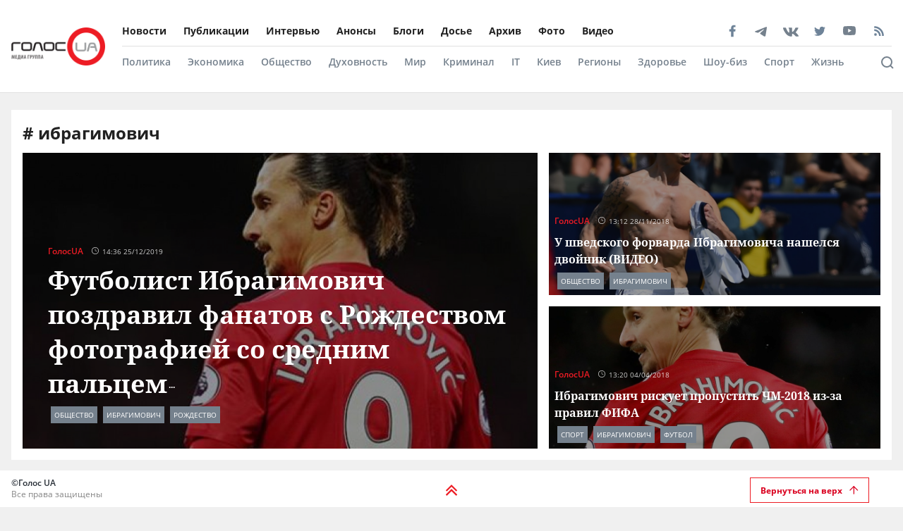

--- FILE ---
content_type: text/html; charset=utf-8
request_url: https://golos.ua/tags/ibragimovich
body_size: 47664
content:
<!doctype html>
<html data-n-head-ssr lang="ru" data-n-head="%7B%22lang%22:%7B%22ssr%22:%22ru%22%7D%7D">
  <head >
    <title>Новости об ибрагимович. Самые свежие новости об ибрагимович сегодня в Украине на Golos.ua</title><meta data-n-head="ssr" charset="utf-8"><meta data-n-head="ssr" name="viewport" content="width=device-width, initial-scale=1"><meta data-n-head="ssr" name="keywords" content="Голос.UA - главные новости в Украине и мире сегодня. Последние новости политики, бизнеса, экономики и самые свежие новости шоу-бизнеса в мире и Украине на golos.ua."><meta data-n-head="ssr" name="description" content="Новости о ибрагимович в Украине: актуальная информация о событиях в стране и мире на сайте 🔥 Golos.ua 🔥"><meta data-n-head="ssr" name="author" content="Голос UA"><meta data-n-head="ssr" property="og:title" content="Новости об ибрагимович. Самые свежие новости об ибрагимович сегодня в Украине на Golos.ua"><meta data-n-head="ssr" property="og:description" content="Новости о ибрагимович в Украине: актуальная информация о событиях в стране и мире на сайте 🔥 Golos.ua 🔥"><meta data-n-head="ssr" property="og:url" content="https://golos.ua/tags/ibragimovich"><meta data-n-head="ssr" property="og:type" content="article"><meta data-n-head="ssr" property="og:image" content="https://golos.ua/rect.png"><meta data-n-head="ssr" property="og:image:url" content="https://golos.ua/rect.png"><meta data-n-head="ssr" property="og:image:secure_url" content="https://golos.ua/rect.png"><meta data-n-head="ssr" property="og:image:width" content="1024"><meta data-n-head="ssr" property="og:image:height" content="768"><meta data-n-head="ssr" name="twitter:card" content="summary_large_image"><meta data-n-head="ssr" name="twitter:site" content="@golosua"><meta data-n-head="ssr" name="twitter:creator" content="@golosua"><meta data-n-head="ssr" name="twitter:url" content="https://golos.ua/tags/ibragimovich"><meta data-n-head="ssr" name="twitter:title" content="Новости об ибрагимович. Самые свежие новости об ибрагимович сегодня в Украине на Golos.ua"><meta data-n-head="ssr" name="twitter:description" content="Новости о ибрагимович в Украине: актуальная информация о событиях в стране и мире на сайте 🔥 Golos.ua 🔥"><meta data-n-head="ssr" name="twitter:domain" content="golos.ua"><meta data-n-head="ssr" name="theme-color" content="#d71119"><meta data-n-head="ssr" name="msvalidate.01" content="9654239F5D1F78EE8C0A6C38411C441F"><meta data-n-head="ssr" name="fb:pages" content="317293058370102"><meta data-n-head="ssr" rel="alternate" type="application/rss+xml" title="RSS" href="https://golos.ua/feed/"><link data-n-head="ssr" rel="apple-touch-icon" sizes="60x60" href="/favicons/apple-touch-icon.png"><link data-n-head="ssr" rel="icon" type="image/png" sizes="16x16" href="/favicons/favicon-16x16.png"><link data-n-head="ssr" rel="icon" type="image/png" sizes="32x32" href="/favicons/favicon-32x32.png"><link data-n-head="ssr" rel="mask-icon" href="/favicons/safari-pinned-tab.svg" color="#5bbad5"><link data-n-head="ssr" rel="shortcut icon" type="image/x-icon" href="/favicons/favicon.ico"><link data-n-head="ssr" rel="manifest" href="/favicons/site.webmanifest"><link data-n-head="ssr" rel="preload" href="https://sinst.fwdcdn.com/css/informers2.css?v=1" as="style"><link data-n-head="ssr" rel="preload" href="https://sinoptik.ua/informers_js.php?title=1&amp;wind=2&amp;cities=303010783,303027839,303014487&amp;lang=ru" as="script"><link data-n-head="ssr" rel="preconnect" href="https://api.golos.ua"><link data-n-head="ssr" rel="amphtml" data-hid="amphtml" href="https://golos.ua/amp/tags/ibragimovich"><script data-n-head="ssr" data-hid="gtm-script">if(!window._gtm_init){window._gtm_init=1;(function(w,n,d,m,e,p){w[d]=(w[d]==1||n[d]=='yes'||n[d]==1||n[m]==1||(w[e]&&w[e][p]&&w[e][p]()))?1:0})(window,navigator,'doNotTrack','msDoNotTrack','external','msTrackingProtectionEnabled');(function(w,d,s,l,x,y){w[x]={};w._gtm_inject=function(i){if(w.doNotTrack||w[x][i])return;w[x][i]=1;w[l]=w[l]||[];w[l].push({'gtm.start':new Date().getTime(),event:'gtm.js'});var f=d.getElementsByTagName(s)[0],j=d.createElement(s);j.async=true;j.src='https://www.googletagmanager.com/gtm.js?id='+i;f.parentNode.insertBefore(j,f);};w[y]('G-P4WHTV9ZF2')})(window,document,'script','dataLayer','_gtm_ids','_gtm_inject')}</script><script data-n-head="ssr" type="application/ld+json">{
      "@context": "http://schema.org",
      "@type": "Organization",
      "name": "ГолосUA",
      "email": "info@golos.ua",
      "url": "https://golos.ua",
      "logo": {
        "@type": "ImageObject",
        "url": "https://golos.ua/logo.png",
        "width": 149,
        "height": 60
        },
      "address": {
        "@type": "PostalAddress",
        "addressLocality": "Киев, Украина",
        "streetAddress": "Бастионная 5/13"
      },
      "faxNumber": "(044) 284 – 25 – 89",
      "telephone": "(044) 284 – 57 - 62"
    }</script><script data-n-head="ssr" type="application/ld+json">{
      "@context": "https://schema.org",
      "@type": "WebSite",
      "url": "https://golos.ua",
      "potentialAction": {
        "@type": "SearchAction",
        "target": "https://golos.ua/search?q={search_term_string}",
        "query-input": "required name=search_term_string"
      }
    }</script><link rel="preload" href="/_nuxt/8c6a846.js" as="script"><link rel="preload" href="/_nuxt/a743014.js" as="script"><link rel="preload" href="/_nuxt/86c9240.js" as="script"><link rel="preload" href="/_nuxt/a8b6d4f.js" as="script"><link rel="preload" href="/_nuxt/65bc250.js" as="script"><link rel="preload" href="/_nuxt/5484b43.js" as="script"><link rel="preload" href="/_nuxt/a8d60d9.js" as="script"><link rel="preload" href="/_nuxt/5a19f1b.js" as="script"><style data-vue-ssr-id="6e8b72d9:0 517a8dd7:0 46ceea60:0 f12cd7be:0 6652e4e4:0 1f9f731b:0 6900d075:0 4597f240:0 fef055ac:0 6a719293:0 0359adf3:0 43c20a1f:0 7a7a74dc:0 4c6ede12:0 2dc4a348:0 c7da5914:0 916e7efe:0 8e8a9556:0 bd01ec12:0 49548b52:0 1511c46c:0 ea5968fe:0 ea5968fe:1 5419b1cf:0 f3d20d5e:0 38436876:0 5459901e:0 db86f56e:0">@font-face{font-family:"Noto Serif";src:local(""),url(/fonts/NotoSerif/noto-serif-v9-cyrillic-regular.woff2) format("woff2"),url(/fonts/NotoSerif/noto-serif-v9-cyrillic-regular.woff) format("woff");font-style:normal;font-weight:400;font-display:swap}@font-face{font-family:"Noto Serif";src:local(""),url(/fonts/NotoSerif/noto-serif-v9-cyrillic-700.woff2) format("woff2"),url(/fonts/NotoSerif/noto-serif-v9-cyrillic-700.woff) format("woff");font-style:normal;font-weight:700;font-display:swap}@font-face{font-family:"Noto Sans";src:local(""),url(/fonts/NotoSans/noto-sans-v11-cyrillic-regular.woff2) format("woff2"),url(/fonts/NotoSans/noto-sans-v11-cyrillic-regular.woff) format("woff");font-style:normal;font-weight:400;font-display:swap}@font-face{font-family:"Noto Sans";src:local(""),url(/fonts/NotoSans/noto-sans-v11-cyrillic-700.woff2) format("woff2"),url(/fonts/NotoSans/noto-sans-v11-cyrillic-700.woff) format("woff");font-style:normal;font-weight:700;font-display:swap}@font-face{font-family:"Open Sans";src:local(""),url(/fonts/OpenSans/open-sans-v18-cyrillic-600.woff2) format("woff2"),url(/fonts/NotoSans/open-sans-v18-cyrillic-600.woff) format("woff");font-style:normal;font-weight:600;font-display:swap}@font-face{font-family:"Open Sans";src:local(""),url(/fonts/OpenSans/open-sans-v18-cyrillic-700.woff2) format("woff2"),url(/fonts/NotoSans/open-sans-v18-cyrillic-700.woff) format("woff");font-style:normal;font-weight:700;font-display:swap}@font-face{font-family:"Open Sans";src:local(""),url(/fonts/OpenSans/open-sans-v18-cyrillic-regular.woff2) format("woff2"),url(/fonts/NotoSans/open-sans-v18-cyrillic-regular.woff) format("woff");font-style:normal;font-weight:400;font-display:swap}.btn-border{display:inline-block;background-color:transparent;border:1px solid #da001f;padding:0 16px;font-family:"Open Sans",sans-serif;font-size:12px;font-weight:600;color:#da001f;line-height:34px;text-align:center;cursor:pointer;transition:all .3s ease}@media (max-width:768px){.btn-border{background:#ed1c24;font-size:12px;color:#fff}}.btn-border:hover{background-color:#da001f;color:#fff}.btn-red{display:block;width:100%;height:42px;background:#ed1c24;padding:0 16px;font-family:"Open Sans",sans-serif;font-size:12px;font-weight:600;color:#fff;line-height:42px;text-align:center;cursor:pointer;transition:all .3s ease}.icon{display:block;background-size:cover;background-repeat:no-repeat;background-position:50%}.icon-facebook{width:20px;height:20px;background-image:url([data-uri])}.icon-twitter{width:16px;height:16px;background-image:url(/_nuxt/img/i-twitter-gray.67755c0.svg)}.icon-telegram{width:17px;height:18px;background-size:contain;margin-bottom:-2px;background-image:url([data-uri])}.icon-youtube{width:21px;height:13px;background-size:contain;background-image:url([data-uri])}.icon-rss{width:20px;height:20px;background-image:url([data-uri])}.icon-vk{background-size:contain;width:22px;height:16px;margin-bottom:-3px;background-image:url(/_nuxt/img/i-vk-gray.3c3a57c.svg)}.icon-search{width:24px;height:24px;background-image:url([data-uri])}.icon-home{width:14px;height:14px;background-image:url(/_nuxt/img/i-home.061823d.svg)}.icon-clock{width:15px;height:12px;background-image:url([data-uri])}.icon-clock-gray{width:15px;height:12px;background-image:url([data-uri])}.icon-arrow-left{width:14px;height:14px;background-image:url([data-uri])}.icon-arrow-down,.icon-arrow-up{display:inline-block;vertical-align:middle;width:16px;height:16px;background-image:url(/_nuxt/img/i-arrow-up.4f46188.svg)}.icon-arrow-down{transform:rotate(0)}.icon-video{display:block;width:60px;height:60px;background:rgba(0,0,0,.8);border-radius:50%;position:absolute;top:16px;left:16px;z-index:2}@media (max-width:768px){.icon-video{width:24px;height:24px;top:10px;left:10px}}.icon-video:before{content:"";display:block;width:21px;height:27px;background:url([data-uri]) no-repeat 50%;background-size:cover;position:absolute;top:17px;left:22px}@media (max-width:768px){.icon-video:before{top:7px;left:9px;width:8px;height:10px}}.icon-title{display:inline-block;vertical-align:middle}.icon-title+.icon-title{margin-left:3px}*{outline:0;box-sizing:border-box;margin:0}#__nuxt,body{background:#f0f0f0}body{margin:0;font-family:"Open Sans",sans-serif;font-size:16px;font-weight:400;color:#272e36}.page-wrap{margin-top:24px;margin-bottom:50px}@media (max-width:768px){.page-wrap{margin-top:50px}}h1,h2,h3,li,ul{margin:0;padding:0}ul{list-style:none}.no-padding{padding:0}img{max-width:100%;height:auto}a{color:inherit}a,a:focus,a:hover{outline:0;text-decoration:none}button,input,select,textarea{font-family:inherit;font-size:inherit;line-height:inherit}.wrapper{margin-left:auto;margin-right:auto;min-width:304px;max-width:1409px}.wrapper .col{padding:16px}@media (max-width:768px){main{margin:30px 0;padding-bottom:48px}}.wrapper-amp{padding-bottom:0}.wrapper-amp,.wrapper-amp .page-wrap{margin-bottom:0}section{display:flex;flex-direction:column;background:#fff;padding:16px;margin:0 16px 16px}@media (max-width:768px){section{padding:8px;margin:0 8px 8px}}.section-title{margin-bottom:12px}@media (max-width:768px){.section-title{margin-bottom:0}}.wp-block-quote{position:relative;margin-left:20px}.wp-block-quote:before{content:"";width:8px;left:-20px;height:100%;position:absolute;background:#7f828b}.article-content a{color:#00f;text-decoration:underline;cursor:pointer}.article-content ul{list-style:disc;margin-left:20px}.article-content iframe[src^="https://streamable.com/"]{height:400px}.article .desc p+p{margin-top:10px}.title{font-family:"Open Sans",sans-serif;font-size:24px;font-weight:700;line-height:33px;color:#212121}@media (max-width:991px){.title{font-size:14px;line-height:19px}}.title .color-red{color:#ed1c24;padding-right:8px}.block-photos .article .article-text{padding:16px}.lightbox .vue-lb-content{max-width:100%;width:100%;height:100%;margin-bottom:0}.lightbox .vue-lb-figure{display:flex;flex-direction:column;height:calc(100% - 80px);justify-content:center}@media (max-width:768px){.lightbox .vue-lb-figure{height:100%}}.lightbox .vue-lb-footer{display:block;max-width:880px;width:100%;margin:0 auto;order:-1}.lightbox .vue-lb-footer-count{padding-left:0;font-family:"Open Sans",sans-serif;font-size:14px;font-weight:600;line-height:19px;color:#828282}.lightbox .vue-lb-button-close{width:32px;height:32px;padding:0;background:rgba(0,0,0,.5);margin-right:-4px}.lightbox .vue-lb-button-close:before{content:"";display:block;width:12px;height:12px;background-image:url([data-uri]);background-size:cover;background-repeat:no-repeat;background-position:50%;position:absolute;top:0;left:0;right:0;bottom:0;margin:auto}.lightbox .vue-lb-button-close span{display:none}.lightbox .vue-lb-arrow{width:40vw;height:100vh;top:0;padding:0;border-radius:0}.lightbox .vue-lb-arrow:before{content:"";display:block;width:32px;height:32px;background-size:50%;background-repeat:no-repeat;background-position:50%;position:absolute;background-color:rgba(0,0,0,.5);top:0;left:0;right:0;bottom:0;margin:auto}.lightbox .vue-lb-arrow span{display:none}.lightbox .vue-lb-arrow.vue-lb-right{right:8px}.lightbox .vue-lb-arrow.vue-lb-right:before{background-image:url([data-uri])}.lightbox .vue-lb-arrow.vue-lb-left{left:8px}.lightbox .vue-lb-arrow.vue-lb-left:before{background-image:url([data-uri])}.lightbox .vue-lb-right:before{left:auto;right:10px}.lightbox .vue-lb-left:before{left:10px;right:auto}.lightbox .vue-lb-info{position:static;margin-top:24px;font-family:"Noto Serif",serif;font-size:14px;font-weight:700;line-height:19px;color:#fff;background-color:transparent;height:auto}.lightbox .vue-lb-figure img{-o-object-fit:cover;object-fit:cover}.red-txt{color:#ed1c24;text-transform:capitalize}.red-txt:hover{text-decoration:underline}.page-single p{margin-bottom:32px}.page-single blockquote{font-style:italic;font-weight:900;font-size:24px;line-height:140%;position:relative;max-width:430px;margin:0 auto;text-align:center}@media (max-width:768px){.page-single blockquote{font-size:18px;max-width:307px}}.page-single blockquote:after,.page-single blockquote:before{content:"";background:url([data-uri]) no-repeat;background-size:contain;width:48px;height:40px;position:absolute}@media (max-width:768px){.page-single blockquote:after,.page-single blockquote:before{width:24px;height:20px}}.page-single blockquote:before{left:-65px;top:-5px}@media (max-width:768px){.page-single blockquote:before{left:-32px;top:5px}}.page-single blockquote:after{transform:rotate(180deg);right:-60px;bottom:0}@media (max-width:768px){.page-single blockquote:after{right:-30px}}.page-single .wp-video{width:100%}.page-single .wp-video video{width:100%;height:auto}.page-enter-active,.page-leave-active{transition:opacity .5s}.page-enter,.page-leave-to{opacity:0}.block-interview .img-wrap img{max-height:160px;height:100%}.loading{width:70px;margin:0 auto}[class*=amphtml-sidebar-mask]{background-color:transparent;z-index:0}.amp-carousel-button{margin:5px}.article-covered .article-text .title.color-white a{color:#fff}.article .desc>*{display:inline}#MIXADV_7059{transform:translateX(30px)}@media (max-width:768px){.teaser_div_img_7058{min-width:100%}}.mm-body{min-width:190px}.article-content img{-o-object-fit:cover;object-fit:cover}.list-articles .desc img{display:none}
code[class*=language-],pre[class*=language-]{color:#000;background:none;text-shadow:0 1px #fff;font-family:Consolas,Monaco,"Andale Mono","Ubuntu Mono",monospace;font-size:1em;text-align:left;white-space:pre;word-spacing:normal;word-break:normal;word-wrap:normal;line-height:1.5;-moz-tab-size:4;-o-tab-size:4;tab-size:4;-webkit-hyphens:none;-ms-hyphens:none;hyphens:none}code[class*=language-]::-moz-selection,code[class*=language-] ::-moz-selection,pre[class*=language-]::-moz-selection,pre[class*=language-] ::-moz-selection{text-shadow:none;background:#b3d4fc}code[class*=language-]::selection,code[class*=language-] ::selection,pre[class*=language-]::selection,pre[class*=language-] ::selection{text-shadow:none;background:#b3d4fc}@media print{code[class*=language-],pre[class*=language-]{text-shadow:none}}pre[class*=language-]{padding:1em;margin:.5em 0;overflow:auto}:not(pre)>code[class*=language-],pre[class*=language-]{background:#f5f2f0}:not(pre)>code[class*=language-]{padding:.1em;border-radius:.3em;white-space:normal}.token.cdata,.token.comment,.token.doctype,.token.prolog{color:#708090}.token.punctuation{color:#999}.token.namespace{opacity:.7}.token.boolean,.token.constant,.token.deleted,.token.number,.token.property,.token.symbol,.token.tag{color:#905}.token.attr-name,.token.builtin,.token.char,.token.inserted,.token.selector,.token.string{color:#690}.language-css .token.string,.style .token.string,.token.entity,.token.operator,.token.url{color:#9a6e3a;background:hsla(0,0%,100%,.5)}.token.atrule,.token.attr-value,.token.keyword{color:#07a}.token.class-name,.token.function{color:#dd4a68}.token.important,.token.regex,.token.variable{color:#e90}.token.bold,.token.important{font-weight:700}.token.italic{font-style:italic}.token.entity{cursor:help}
.holder{width:50px;display:flex;justify-content:center;height:50px;position:absolute;top:0;right:0;z-index:2}@media (max-width:768px){.holder{z-index:999;position:fixed;top:33px;right:45vw;width:24px;height:auto}}.preloader-mobile{display:none}@media (max-width:768px){.preloader-mobile{display:block}}.preloader{width:20px;height:20px;position:fixed;right:0;top:20px;-webkit-animation:rotatePreloader 2s ease-in infinite;animation:rotatePreloader 2s ease-in infinite}@media (max-width:768px){.preloader{display:none}}@-webkit-keyframes rotatePreloader{0%{transform:translateX(-50%) translateY(-50%) rotate(0deg)}to{transform:translateX(-50%) translateY(-50%) rotate(-1turn)}}@keyframes rotatePreloader{0%{transform:translateX(-50%) translateY(-50%) rotate(0deg)}to{transform:translateX(-50%) translateY(-50%) rotate(-1turn)}}.preloader div{position:absolute;width:100%;height:100%;opacity:0}.preloader div:before{content:"";position:absolute;left:50%;top:0;width:30%;height:30%;background-color:#ed1c24;transform:translateX(-50%);border-radius:50%}.preloader div:first-child{transform:rotate(0deg);-webkit-animation:rotateCircle1 2s linear infinite;animation:rotateCircle1 2s linear infinite;z-index:5}@-webkit-keyframes rotateCircle1{0%{opacity:0}0%{opacity:1;transform:rotate(60deg)}10.33333%{transform:rotate(0deg)}60.33333%{transform:rotate(0deg)}to{transform:rotate(-300deg);opacity:1}}@keyframes rotateCircle1{0%{opacity:0}0%{opacity:1;transform:rotate(60deg)}10.33333%{transform:rotate(0deg)}60.33333%{transform:rotate(0deg)}to{transform:rotate(-300deg);opacity:1}}.preloader div:nth-child(2){transform:rotate(60deg);-webkit-animation:rotateCircle2 2s linear infinite;animation:rotateCircle2 2s linear infinite;z-index:4}@-webkit-keyframes rotateCircle2{8.33333%{opacity:0}8.33343%{opacity:1;transform:rotate(0deg)}18.66667%{transform:rotate(-60deg)}68.66667%{transform:rotate(-60deg)}to{transform:rotate(-300deg);opacity:1}}@keyframes rotateCircle2{8.33333%{opacity:0}8.33343%{opacity:1;transform:rotate(0deg)}18.66667%{transform:rotate(-60deg)}68.66667%{transform:rotate(-60deg)}to{transform:rotate(-300deg);opacity:1}}.preloader div:nth-child(3){transform:rotate(120deg);-webkit-animation:rotateCircle3 2s linear infinite;animation:rotateCircle3 2s linear infinite;z-index:3}@-webkit-keyframes rotateCircle3{16.66667%{opacity:0}16.66687%{opacity:1;transform:rotate(-60deg)}27%{transform:rotate(-120deg)}77%{transform:rotate(-120deg)}to{transform:rotate(-300deg);opacity:1}}@keyframes rotateCircle3{16.66667%{opacity:0}16.66687%{opacity:1;transform:rotate(-60deg)}27%{transform:rotate(-120deg)}77%{transform:rotate(-120deg)}to{transform:rotate(-300deg);opacity:1}}.preloader div:nth-child(4){transform:rotate(180deg);-webkit-animation:rotateCircle4 2s linear infinite;animation:rotateCircle4 2s linear infinite;z-index:2}@-webkit-keyframes rotateCircle4{25%{opacity:0}25.0003%{opacity:1;transform:rotate(-120deg)}35.33333%{transform:rotate(-180deg)}85.33333%{transform:rotate(-180deg)}to{transform:rotate(-300deg);opacity:1}}@keyframes rotateCircle4{25%{opacity:0}25.0003%{opacity:1;transform:rotate(-120deg)}35.33333%{transform:rotate(-180deg)}85.33333%{transform:rotate(-180deg)}to{transform:rotate(-300deg);opacity:1}}.preloader div:nth-child(5){transform:rotate(240deg);-webkit-animation:rotateCircle5 2s linear infinite;animation:rotateCircle5 2s linear infinite;z-index:1}@-webkit-keyframes rotateCircle5{33.33333%{opacity:0}33.33373%{opacity:1;transform:rotate(-180deg)}43.66667%{transform:rotate(-240deg)}93.66667%{transform:rotate(-240deg)}to{transform:rotate(-300deg);opacity:1}}@keyframes rotateCircle5{33.33333%{opacity:0}33.33373%{opacity:1;transform:rotate(-180deg)}43.66667%{transform:rotate(-240deg)}93.66667%{transform:rotate(-240deg)}to{transform:rotate(-300deg);opacity:1}}.preloader div:nth-child(6){transform:rotate(300deg);-webkit-animation:rotateCircle6 2s linear infinite;animation:rotateCircle6 2s linear infinite;z-index:0}@-webkit-keyframes rotateCircle6{41.66667%{opacity:0}41.66717%{opacity:1;transform:rotate(-240deg)}52%{transform:rotate(-300deg)}102%{transform:rotate(-300deg)}to{transform:rotate(-300deg);opacity:1}}@keyframes rotateCircle6{41.66667%{opacity:0}41.66717%{opacity:1;transform:rotate(-240deg)}52%{transform:rotate(-300deg)}102%{transform:rotate(-300deg)}to{transform:rotate(-300deg);opacity:1}}
.banner-lg{display:block}@media (max-width:768px){.banner-lg{display:none}}.banner-sm{display:none}@media (max-width:768px){.banner-sm{display:block}}
header .subcategory-wrapper[data-v-5258ef05]{border-top:1px solid #e0e0e0;background:#fff}header .search-wrapper[data-v-5258ef05]{background:#fff;width:100%;position:relative;bottom:-70px}header .header-wrapper[data-v-5258ef05]{background:#fff;width:100%;position:relative;min-height:131px}@media (max-width:768px){header .header-wrapper[data-v-5258ef05]{min-height:auto}}header .wrapper[data-v-5258ef05]{margin-bottom:0}@media (max-width:768px){header[data-v-5258ef05]{padding:0}}header.fixed-top[data-v-5258ef05]{position:relative}@media (max-width:768px){header.fixed-top[data-v-5258ef05]{width:100%;height:42px;position:fixed;top:0;z-index:1000;max-width:1300px;margin:0 auto}}header .mobile-search-nav[data-v-5258ef05]{display:none}@media (max-width:768px){header .mobile-search-nav[data-v-5258ef05]{display:flex;align-items:center}}header .header-social[data-v-5258ef05]{width:236px}header .bg-fixed[data-v-5258ef05]{width:100%;height:100%;background:rgba(0,0,0,.5);position:fixed;top:0;left:-40px;opacity:1;transition:opacity .8s ease}header .bg-fixed.show[data-v-5258ef05]{opacity:1;transition-delay:.5s;z-index:9991}header .menu-types-container[data-v-5258ef05]{display:flex;justify-content:space-between;border-bottom:1px solid #e0e0e0}header .row[data-v-5258ef05]{display:flex;align-items:center;padding:22px 16px;position:relative}@media (max-width:768px){header .row[data-v-5258ef05]{justify-content:space-between;padding:3px 16px}}header .navigation[data-v-5258ef05]{width:100%}@media (max-width:768px){header .navigation[data-v-5258ef05]{display:none}}header .bg-fixed-category[data-v-5258ef05]{width:100vw;height:100vh;background:rgba(0,0,0,.5);position:fixed;top:0;left:0;z-index:1;transition:opacity .4s ease}
.logo[data-v-0eea11d0]{margin-right:24px;height:54px;min-width:133px}@media (max-width:768px){.logo[data-v-0eea11d0]{height:32px;min-width:79px;width:79px}}.logo .logo-img[data-v-0eea11d0]{height:100%;width:100%}.mobile-navbar-logo .logo-img[data-v-0eea11d0]{height:41px;width:auto}
.menu-type[data-v-44f87ca2]{display:flex;justify-content:space-between}.menu-type a[data-v-44f87ca2]{color:#000}.menu[data-v-44f87ca2]{display:flex;flex-wrap:wrap;height:-webkit-fit-content;height:-moz-fit-content;height:fit-content}.menu li[data-v-44f87ca2]{padding:12px 24px 12px 0;display:flex;align-items:center}.menu li[data-v-44f87ca2]:first-child{padding-left:0}.menu a[data-v-44f87ca2]{font-size:14px;font-weight:700;color:#212121}.menu .router-link-active[data-v-44f87ca2],.menu a[data-v-44f87ca2]:hover{color:#d71119}.menu-column .menu[data-v-44f87ca2]{flex-direction:column}.menu-column .menu li[data-v-44f87ca2]:first-child{padding-top:0}.left-menu .menu li[data-v-44f87ca2]{padding:5px 0}.left-menu .menu li[data-v-44f87ca2]:first-child{padding-top:0}
.social[data-v-72329559]{display:flex;align-items:center}.social .caption[data-v-72329559]{font-family:"Open Sans",sans-serif;font-size:14px;line-height:19px;font-weight:700;color:#212121;margin-bottom:8px}.social ul[data-v-72329559]{margin:0 -4px}.social li[data-v-72329559]{display:inline-block;vertical-align:middle;margin:0 4px}.social-items[data-v-72329559]{width:100%;align-items:center}.social-footer[data-v-72329559],.social-items[data-v-72329559]{display:flex;justify-content:space-between}.social-footer .caption[data-v-72329559]{color:#ed1c24;font-size:10px;display:none}@media (max-width:768px){.social-footer .caption[data-v-72329559]{margin-bottom:0;display:block}}.social-footer .social-items[data-v-72329559]{max-width:140px;margin:0 auto;flex-wrap:wrap}.social-footer .social-items li[data-v-72329559]{margin:6px 12px}@media (max-width:768px){.social-footer .social-items li[data-v-72329559]{margin:0}}@media (max-width:768px){.social-footer .social-items[data-v-72329559]{max-width:60%;margin:0}}.social-footer .footer-links[data-v-72329559]{max-width:170px}.left-menu[data-v-72329559]{display:flex;flex-direction:column;align-items:flex-start}.left-menu .social-items[data-v-72329559]{max-width:197px}
.category-menu[data-v-02e5a629]{display:flex;justify-content:space-between}.category-menu li[data-v-02e5a629]{padding:12px 24px 12px 0;display:flex;align-items:center}.category-menu li[data-v-02e5a629]:first-child{padding-left:0}.category-menu a[data-v-02e5a629]{font-size:14px;font-weight:600;color:#75818d}.category-menu .router-link-active[data-v-02e5a629],.category-menu a[data-v-02e5a629]:hover{color:#d71119}.menu[data-v-02e5a629]{display:flex;flex-wrap:wrap;height:-webkit-fit-content;height:-moz-fit-content;height:fit-content}.menu-column .menu[data-v-02e5a629]{flex-direction:column}.left-menu[data-v-02e5a629]{margin:20px 0}.left-menu .menu li[data-v-02e5a629]{padding:5px 0}.left-menu .menu li[data-v-02e5a629]:first-child{padding-top:0}
.search[data-v-94460552]{display:flex;align-items:center;justify-content:space-between;padding:16px 60px 16px 0}@media (max-width:768px){.search[data-v-94460552]{position:fixed;background:#fff;top:0;left:0;width:100%;height:42px;box-shadow:none;border-bottom:1px solid #e0e0e0;padding:8px 16px}}.search .search-title[data-v-94460552]{font-size:16px;line-height:22px;letter-spacing:-.0035em;color:#75818d;margin-right:10px;font-weight:700}@media (max-width:768px){.search .search-title[data-v-94460552]{display:none}}.search .search-form[data-v-94460552]{display:flex;align-items:center;position:relative;width:82%}@media (max-width:768px){.search .search-form[data-v-94460552]{width:100%}}.search .search-input[data-v-94460552]{padding:8px 42px;border:.5px solid #e0e0e0;background-color:#f2f2f2;font-size:14px;width:100%}.search .search-input[data-v-94460552]::-webkit-input-placeholder{color:#bdbdbd}.search .search-input[data-v-94460552]::-moz-placeholder{color:#bdbdbd}.search .search-input[data-v-94460552]:-ms-input-placeholder{color:#bdbdbd}.search .search-input[data-v-94460552]:-moz-placeholder{color:#bdbdbd}@media (max-width:768px){.search .search-input[data-v-94460552]{width:90%;font-size:12px;padding:6px 12px 6px 30px}}.search .icon-search[data-v-94460552]{display:block;width:14px;height:14px;background-image:url([data-uri]);background-size:contain;background-repeat:no-repeat;background-color:transparent;position:absolute;left:12px}@media (max-width:768px){.search .icon-search[data-v-94460552]{left:5px}}.search .btn-search[data-v-94460552]{cursor:pointer;padding:9px 15px;border:1px solid #ed1c24;color:#ed1c24;font-weight:600;font-size:12px;background:none}@media (max-width:768px){.search .btn-search[data-v-94460552]{display:none}}.search-btn[data-v-94460552]{position:absolute;right:0;bottom:30px}@media (max-width:768px){.search-btn[data-v-94460552]{right:50px;top:-31px}}.header-search[data-v-94460552]{width:100%;position:absolute;right:0;bottom:0;background:#fff;z-index:999;padding:0 10px}.header-search-container[data-v-94460552]{max-width:1364px;margin:0 auto;position:relative}.search-mobile[data-v-94460552]{display:none}@media (max-width:768px){.search-mobile[data-v-94460552]{display:block}}.search-btn-desktop[data-v-94460552]{display:block}@media (max-width:768px){.search-btn-desktop[data-v-94460552]{display:none}}.cross[data-v-94460552]{cursor:pointer;display:block;position:absolute;right:-48px;top:11px;width:10px;height:10px;background:none;outline:none;border:none;padding:10px}.cross[data-v-94460552]:after,.cross[data-v-94460552]:before{content:"";width:19px;height:2px;background:#828282;position:absolute;left:0}.cross[data-v-94460552]:before{transform:rotate(45deg)}.cross[data-v-94460552]:after{transform:rotate(-45deg)}@media (max-width:768px){.cross[data-v-94460552]{right:-3px;top:3px}}.open-search[data-v-94460552]{border-bottom:1px solid #e0e0e0;border-top:1px solid #e0e0e0;z-index:9999}@media (min-width:769px){.open-search[data-v-94460552]{bottom:-72px}}.open-search .search-btn[data-v-94460552]{bottom:100px}
.mobile-navbar[data-v-0f24ea54]{display:flex;flex-direction:column;justify-content:space-between;overflow:hidden;max-width:340px;width:100%;height:100%;background-color:#fff;position:fixed;top:0;transform:translateX(20%);transition:all .4s ease;z-index:9999}.mobile-navbar-logo[data-v-0f24ea54]{padding-left:24px}.mobile-navbar.show[data-v-0f24ea54]{transform:translateX(-80%)}.mobile-navbar .row[data-v-0f24ea54]{padding:8px 24px}.mobile-navbar .logo-img[data-v-0f24ea54]{min-width:auto;height:32px;margin-right:10px}.mobile-navbar .navigation[data-v-0f24ea54]{display:flex;flex-wrap:wrap;flex-direction:column;margin:0 24px;border-bottom:1px solid #e0e0e0;padding-bottom:10px;height:100%}.mobile-navbar .item[data-v-0f24ea54]{color:#000;font-size:12px;height:33px;font-weight:700}.mobile-navbar .item[data-v-0f24ea54]:first-child{padding-top:0}.mobile-navbar .item-category[data-v-0f24ea54]{color:#828282}.mobile-navbar .menu[data-v-0f24ea54]{display:block}.mobile-navbar .menu a[data-v-0f24ea54]{height:auto;font-size:12px;line-height:16px;padding:10px 0}.mobile-navbar .menu.category-menu a[data-v-0f24ea54]{color:#75818d}.mobile-navbar .social[data-v-0f24ea54]{max-width:100%;padding:20px}.icon-close[data-v-0f24ea54]{display:block;width:14px;height:14px;background-image:url([data-uri]);position:absolute;right:0;top:0;z-index:99999}.btn-menu[data-v-0f24ea54],.icon-close[data-v-0f24ea54]{background-size:cover;background-repeat:no-repeat;background-position:50%;cursor:pointer}.btn-menu[data-v-0f24ea54]{width:18px;height:12px;background-image:url([data-uri]);display:none;margin-left:25px}@media (max-width:768px){.btn-menu[data-v-0f24ea54]{display:block}}.menu-item[data-v-0f24ea54],.menu-item-category[data-v-0f24ea54]{font-size:12px;line-height:36px;font-weight:700;color:#000}.menu-item-category[data-v-0f24ea54]{color:#828282}.nav-wrapper[data-v-0f24ea54]{position:relative}.nav-container[data-v-0f24ea54]{height:100%;overflow-y:auto;flex:1;padding-top:40px}.category-menu-navbar[data-v-0f24ea54]{height:100vh;justify-content:inherit}.logo-container[data-v-0f24ea54]{height:30px;margin:8px 0}
.row-subcategory[data-v-4ffcb7c8]{display:flex;align-items:center;padding:22px 16px}@media (max-width:768px){.row-subcategory[data-v-4ffcb7c8]{padding:17px;width:100%;justify-content:space-between;border-bottom:1px solid #e0e0e0}}.menu[data-v-4ffcb7c8]{display:flex}.menu li[data-v-4ffcb7c8]{margin-right:24px}.menu li[data-v-4ffcb7c8]:last-child{margin-right:0}@media (max-width:768px){.menu-subcategory[data-v-4ffcb7c8]{display:none}}.menu-item[data-v-4ffcb7c8]{font-weight:700;color:#000;font-family:"Open Sans",sans-serif;font-size:14px}.menu-item.z-index-down[data-v-4ffcb7c8]{z-index:-1}.caption[data-v-4ffcb7c8]{font-size:16px;margin-right:30px;font-weight:700;color:#75818d;font-family:"Open Sans",sans-serif}@media (max-width:768px){.caption[data-v-4ffcb7c8]{font-size:10px}}.router-link-exact-active[data-v-4ffcb7c8]{color:#ed1c24}.active-sub-category[data-v-4ffcb7c8]{font-size:10px;letter-spacing:-.0035em;color:#ed1c24;display:none;position:relative;margin-right:14px;z-index:0}.active-sub-category[data-v-4ffcb7c8]:before{content:url([data-uri]);position:absolute;right:-12px;top:-2px}@media (max-width:768px){.active-sub-category[data-v-4ffcb7c8]{display:block}}.caption-mobile[data-v-4ffcb7c8]{display:none;margin:0;font-size:13px}.subcategory-container[data-v-4ffcb7c8]{display:flex;align-items:center}@media (max-width:768px){.subcategory-container-darkness[data-v-4ffcb7c8]{width:100vw;height:100vh;background:rgba(0,0,0,.5);position:absolute;top:0;flex-direction:column;justify-content:center;display:none}.subcategory-container-darkness.mob-open[data-v-4ffcb7c8]{display:flex}.subcategory-container-darkness.mob-close[data-v-4ffcb7c8]{display:none}.subcategory-container-darkness .caption-mobile[data-v-4ffcb7c8]{display:block}.subcategory-container-darkness .menu[data-v-4ffcb7c8]{display:flex;flex-direction:column;align-items:center;width:100%;max-width:95%;margin:0 auto;background:#fff}.subcategory-container-darkness .menu li[data-v-4ffcb7c8]{margin:0;padding:10px 0;width:100%;text-align:center;border-top:1px solid #f2f2f2}.subcategory-container-darkness .menu a[data-v-4ffcb7c8]{color:#ed1c24}.subcategory-container-darkness .menu .menu-subcategory[data-v-4ffcb7c8]{display:block}}
.title.no-data[data-v-4bbc4673]{text-align:center;padding:20px 0}
.main-layout-top{display:flex;background-color:#fff;height:calc(100vh - 300px);min-height:340px;max-height:640px}.main-layout-top>.col.col-left{width:60%;padding:0}@media (max-width:768px){.main-layout-top>.col.col-left{display:none}}.main-layout-top>.col.col-right{width:40%;padding:0 0 0 16px}@media (max-width:768px){.main-layout-top>.col.col-right{display:none}}.main-layout-top .article.three-top-lg{display:block}@media (max-width:768px){.main-layout-top .article.three-top-lg{display:none}}.main-layout-top .article{height:100%}.main-layout-top .article.col-right-article{height:calc(50% - 8px)}.main-layout-top .article.col-right-article+.col-right-article{margin-top:16px}@media (max-width:768px){.main-layout-top{display:block;min-height:auto;height:auto;margin-bottom:-10px}}@media (max-width:480px){.main-layout-top{margin-bottom:0}}.three-top-sm{display:none}@media (max-width:768px){.three-top-sm{display:block}}
.article[data-v-35151572]{width:100%;height:100%;position:relative;display:block}.article.article-big .article-text[data-v-35151572]{padding:36px}@media (max-width:992px){.article.article-big .article-text[data-v-35151572]{padding:16px}}@media (max-width:768px){.article.article-big .article-text[data-v-35151572]{padding:8px}}@media (max-width:992px){.article.article-middle .article-img[data-v-35151572]{margin-bottom:8px}}.article.article-middle .article-text[data-v-35151572]{padding:16px}.article .row-author[data-v-35151572]{display:flex;align-items:center;font-family:"Open Sans",sans-serif;margin:0}.article .title[data-v-35151572]{margin-top:8px;margin-bottom:0}.article .article-text[data-v-35151572]{position:absolute;left:0;bottom:0;padding:8px;z-index:2}.article iframe[data-v-35151572]{position:relative;z-index:9}
.img-wrap[data-v-2bd2f2f4]{display:block;width:100%;height:100%;position:relative}@media (max-width:1100px){.img-wrap[data-v-2bd2f2f4]{margin-bottom:32px}}.img-wrap.overlay[data-v-2bd2f2f4]:before{content:"";width:100%;height:100%;background:linear-gradient(0deg,rgba(0,0,0,.4),rgba(0,0,0,.4));position:absolute;left:0;bottom:0;z-index:1}.article-img[data-v-2bd2f2f4],.img-wrap img[data-v-2bd2f2f4]{width:100%;-o-object-fit:cover;object-fit:cover;height:100%}
.author[data-v-2cca269c]{font-family:"Open Sans",sans-serif;font-size:12px;font-weight:600;line-height:16px;color:#ed1c24;margin-right:12px;display:block}
.date[data-v-0b63ca26]{font-family:"Open Sans",sans-serif;font-size:10px;line-height:14px;color:#878787}.date.no-margin[data-v-0b63ca26]{margin-left:0}.date .icon-clock[data-v-0b63ca26]{display:inline-block;width:10px;height:10px;margin-right:2px}.date.color-white[data-v-0b63ca26]{color:hsla(0,0%,100%,.8)}.date.color-white .icon-clock[data-v-0b63ca26]{background-image:url([data-uri])}
.title[data-v-afc097bc]{margin-bottom:0}.title[data-v-afc097bc],.title a[data-v-afc097bc]{line-height:22px}.title a[data-v-afc097bc]{display:inline;vertical-align:middle;font-family:"Noto Serif",serif;font-size:16px;font-weight:700;color:#212121;word-wrap:anywhere}.title a[data-v-afc097bc]:hover{text-decoration:underline}@media (max-width:992px){.title a[data-v-afc097bc]{font-size:14px;line-height:19px}}.title .ellipsis[data-v-afc097bc]{display:inline;font-size:12px;margin-left:-4px}.title.color-white a[data-v-afc097bc],.title.color-white span[data-v-afc097bc]{color:#fff}.title.title-big a[data-v-afc097bc]{font-size:36px;line-height:49px}@media (max-width:992px){.title.title-big a[data-v-afc097bc]{font-size:24px;line-height:33px}}@media (max-width:768px){.title.title-big a[data-v-afc097bc]{font-size:14px;line-height:19px}}.title.title-middle a[data-v-afc097bc]{font-size:24px;line-height:33px}@media (max-width:992px){.title.title-middle a[data-v-afc097bc]{font-size:16px;line-height:19px}}.title.title-middle .ellipsis[data-v-afc097bc]{font-size:16px}.title.title-small a[data-v-afc097bc]{font-size:16px;line-height:22px}.title.color-red a[data-v-afc097bc]{color:#ed1c24}
.list-tags[data-v-d5c02f62]{display:flex;flex-wrap:wrap}@media (max-width:992px){.list-tags[data-v-d5c02f62]{margin:0 -4px}}.list-tags .tags[data-v-d5c02f62]{display:flex;flex-wrap:wrap;align-items:center}.list-tags .tags.no-category .tag[data-v-d5c02f62]:first-child{color:#ed1c24}.list-tags .tags.no-category .tag[data-v-d5c02f62]:first-child:hover{color:#516172}.list-tags .tag[data-v-d5c02f62]{display:block;font-family:"Open Sans",sans-serif;font-size:10px;line-height:14px;color:#75818d;text-transform:uppercase;margin:8px 4px 0}.list-tags .tag[data-v-d5c02f62]:hover{color:#ed1c24}@media (max-width:992px){.list-tags .tag[data-v-d5c02f62]{font-size:8px;line-height:11px}}.list-tags .tag-category[data-v-d5c02f62]{display:flex;align-items:center;color:#ed1c24}.list-tags .tag-category[data-v-d5c02f62]:hover{color:#516172}.list-tags.with-bg .tag[data-v-d5c02f62]{color:#fff;padding:5px;background:#75818d}.list-tags.with-bg .tag-category .tag[data-v-d5c02f62],.list-tags.with-bg .tag[data-v-d5c02f62]:hover,.list-tags.with-bg .tags.no-category .tag[data-v-d5c02f62]{background:#d71119}.list-tags.with-bg .tag-category .tag[data-v-d5c02f62]:hover,.list-tags.with-bg .tags.no-category .tag[data-v-d5c02f62]:hover{background:#75818d;color:#fff}
.slider-wrap .title{margin-bottom:15px}.VueCarousel{width:100%}.VueCarousel-slide{position:relative;padding:0 10px}@media (max-width:480px){.VueCarousel-slide{padding:0}}.VueCarousel-dot-container{margin-top:0!important}.VueCarousel-dot-container .VueCarousel-dot{border-radius:0}.VueCarousel-dot-container .VueCarousel-dot:focus{outline:none}.VueCarousel-dot{margin:5px!important;vertical-align:middle}.VueCarousel-dot:not(.VueCarousel-dot--active){box-sizing:border-box!important;border:.5px solid #212121!important;margin:5px!important}.VueCarousel-pagination{position:absolute;top:-35px;right:0;text-align:right!important}.article-slider{height:288px!important;width:100%;position:relative}.article-slider .article-img{height:170px}.article-slider .article-img .img{width:100%;max-height:100%}.article-slider .author-info{display:flex;position:absolute;left:0;top:0}.article-slider .author-photo{display:block;padding:0;margin:10px;width:36px;height:36px;border:2px solid #fff}.article-slider .author-photo img{display:block;float:left;padding:0;margin:0;width:100%;height:auto}.article-slider .article-info{display:block;width:100%;margin:0}.article-slider .article-info .list-tags{display:flex;flex-wrap:wrap;align-items:center}.article-slider .article-info .list-tags li{margin:2px}.article-slider .article-info .list-tags a{color:#516172;padding:0 6px;line-height:20px;text-transform:uppercase;font-size:.625em}.article-slider .article-info .list-tags a:hover{color:#d71119}.article-slider .article-info header{display:block;width:100%;margin:.25em;overflow:hidden}.article-slider .article-info header .title{display:block;width:100%;height:63px;overflow:hidden;font-size:18px}.article-slider .article-info header .title a{color:#272e36}.article-slider .article-info header .title a:hover{text-decoration:underline}.article-slider .article-info footer{color:#6e8398;font-size:.625em;width:100%;text-align:right;overflow:hidden;margin-top:5px}.article-slider .article-info footer .icon-clock-gray{display:inline-block;vertical-align:middle}.article-slider .article-info .title{font-family:"Noto Serif",serif}.main-post .video{height:162px;margin-top:16px}.main-post .video img{width:100%;height:100%;-o-object-fit:cover;object-fit:cover}.slider-video{margin-top:12px}
@import url(https://sinst.fwdcdn.com/css/informers2.css?v=1);
.one-city[data-v-58577d86]{width:100%!important}@media (max-width:480px){.one-city[data-v-58577d86]{width:100%!important;padding:0}}@media (max-width:768px){.many-city-container[data-v-58577d86]{display:none}}.sinoptik-sm[data-v-58577d86]{display:none}@media (max-width:768px){.sinoptik-sm[data-v-58577d86]{display:block}}
.page-articles .col-right[data-v-085cd7f4]{display:flex;flex-direction:column;justify-content:space-between;width:40%;padding-left:0}@media (max-width:992px){.page-articles .col-right[data-v-085cd7f4]{width:100%}}.page-articles .block[data-v-085cd7f4]{background:#fff;padding:16px;margin:0 16px 16px}@media (max-width:768px){.page-articles .block[data-v-085cd7f4]{padding:8px;margin:0 8px 8px}}.page-articles .row[data-v-085cd7f4]{display:flex;flex-direction:column}.page-articles .title[data-v-085cd7f4]{padding:10px 0 24px}@media (max-width:992px){.page-articles .title[data-v-085cd7f4]{padding:0 0 12px}}.page-articles .articles-items-wrap[data-v-085cd7f4]{display:flex;flex-wrap:wrap;background:#fff}@media (max-width:992px){.page-articles .articles-items-wrap[data-v-085cd7f4]{flex-direction:column}}.page-articles .articles-items-wrap .col[data-v-085cd7f4]{width:50%;height:508px;position:relative}@media (max-width:992px){.page-articles .articles-items-wrap .col[data-v-085cd7f4]{flex-direction:column;width:100%;height:232px;margin-bottom:15px;padding:0}}@media (max-width:768px){.page-articles .articles-items-wrap .col[data-v-085cd7f4]{margin-bottom:8px}}.page-articles .articles-items-wrap .col+.col[data-v-085cd7f4]:after{content:"";display:block;width:calc(100% - 16px);height:1px;background:#c4c4c4;position:absolute;top:0;left:16px}@media (max-width:768px){.page-articles .articles-items-wrap .col+.col[data-v-085cd7f4]:after{content:inherit}}.page-articles .articles-items-wrap .col[data-v-085cd7f4]:nth-child(2n){padding-right:0}.page-articles .articles-items-wrap .col[data-v-085cd7f4]:nth-child(2n):after{left:0}.page-articles .articles-items-wrap .col[data-v-085cd7f4]:nth-child(odd){padding-left:0}.page-articles .articles-items-wrap .col[data-v-085cd7f4]:nth-child(2n):before{content:"";display:block;width:1px;height:calc(100% - 32px);background:#c4c4c4;position:absolute;top:16px;left:0}.page-articles .articles-items-wrap .col[data-v-085cd7f4]:nth-child(2):after{display:none}.page-articles .col-right-article[data-v-085cd7f4]{max-height:316px}@media (max-width:992px){.page-articles .col-right-article[data-v-085cd7f4]{height:648px}}.page-articles .main-article[data-v-085cd7f4]{width:50%;overflow:hidden;border-bottom:1px solid #e0e0e0;padding:0 32px 24px 0;margin:0 0 24px;height:207px}@media (max-width:992px){.page-articles .main-article[data-v-085cd7f4]{width:100%;height:auto;justify-content:flex-start}}@media (max-width:600px){.page-articles .main-article[data-v-085cd7f4]{flex-direction:column;padding:0 0 19px;margin:0 0 12px;border-bottom:1px solid #e0e0e0}}@media (max-width:992px){.page-articles .main-article[data-v-085cd7f4]:nth-last-child(2){border-bottom:1px solid #e0e0e0;margin:0 0 20px}}@media (max-width:600px){.page-articles .main-article.img-right[data-v-085cd7f4]{flex-direction:row;padding-bottom:12px}}.page-articles .main-article.img-right[data-v-085cd7f4]:last-child,.page-articles .main-article.img-right[data-v-085cd7f4]:nth-last-child(2){padding-bottom:12px}.page-articles .article+.article[data-v-085cd7f4]:before{background:none}.page-articles .blog-post[data-v-085cd7f4]{height:auto}@media (max-width:992px){.page-articles .blog-post[data-v-085cd7f4]:last-child{margin-bottom:-15px}}@media (max-width:600px){.page-articles .blog-post[data-v-085cd7f4]{flex-direction:row}}.page-articles .dosye-post[data-v-085cd7f4]{height:auto}.page-articles .article-dosye[data-v-085cd7f4]{height:auto;min-width:16.666%;padding:0 14px 24px;max-width:calc(16.666% - 16px);position:relative;overflow:inherit;border-bottom:1px solid #c4c4c4}@media (max-width:992px){.page-articles .article-dosye[data-v-085cd7f4]{height:149px;min-width:100%;max-width:100%;padding:0 0 16px;margin:0 0 16px}}@media (max-width:600px){.page-articles .article-dosye[data-v-085cd7f4]{flex-direction:row}}@media (max-width:480px){.page-articles .article-dosye[data-v-085cd7f4]{height:auto}}.page-articles .article-dosye[data-v-085cd7f4]:after{content:"";display:block;width:1px;height:calc(100% - 20px);background:#c4c4c4;position:absolute;top:0;right:-2px}@media (max-width:992px){.page-articles .article-dosye[data-v-085cd7f4]:after{content:inherit;width:100%;height:1px;bottom:0;top:auto}}.page-articles .article-dosye[data-v-085cd7f4]:nth-child(6n):after{content:inherit}@media (min-width:992px){.page-articles .article-dosye[data-v-085cd7f4]:nth-child(n+7){border-bottom:none;margin-bottom:0}}@media (max-width:992px){.page-articles .article-dosye[data-v-085cd7f4]:last-child{border-bottom:none;margin:0}}.sinoptik-sm[data-v-085cd7f4]{display:none}@media (max-width:992px){.sinoptik-sm[data-v-085cd7f4]{display:block}}.btn-red-sm[data-v-085cd7f4]{display:none}@media (max-width:768px){.btn-red-sm[data-v-085cd7f4]{display:block}}
.article[data-v-1ac15cac]{width:100%;height:100%;display:flex;position:relative;padding:20px 0}@media (max-width:600px){.article.article-video[data-v-1ac15cac]{flex-direction:column}}.article.column[data-v-1ac15cac]{flex-direction:column;padding:0}.article.column .img-wrap[data-v-1ac15cac]{flex:0 0 136px}@media (max-width:1110px){.article.column .img-wrap[data-v-1ac15cac]{flex:0 0 15px}}@media (max-width:480px){.article.column .img-wrap[data-v-1ac15cac]{flex:0 0 162px;height:162px}}.article.column .article-text[data-v-1ac15cac]{margin-left:0;margin-top:12px}@media (max-width:992px){.article.column .article-text[data-v-1ac15cac]{height:100%}}.article.column .row-author[data-v-1ac15cac]{flex-direction:column}@media (max-width:768px){.article.column .row-author[data-v-1ac15cac]{flex-direction:row}}.article.column .row-author .date[data-v-1ac15cac]{order:-1;margin-left:0;margin-bottom:4px}@media (max-width:768px){.article.column .row-author .date[data-v-1ac15cac]{margin-bottom:0;order:0}}.article .row-author[data-v-1ac15cac]{display:flex}.article.no-img .article-text[data-v-1ac15cac]{margin-left:0}.article.img-right[data-v-1ac15cac]{flex-direction:row;justify-content:space-between}@media (max-width:768px){.article.img-right .row-author[data-v-1ac15cac]{flex-direction:column}.article.img-right .date[data-v-1ac15cac]{order:-1;margin-left:0;margin-bottom:4px}}.article.img-right .img-wrap[data-v-1ac15cac]{order:1}.article.img-right .article-text[data-v-1ac15cac]{margin-left:0;margin-right:15px}.article+.article[data-v-1ac15cac]:before{content:"";width:100%;height:1px;background:#e0e0e0;position:absolute;left:0;top:0}@media (max-width:768px){.article .icon-video[data-v-1ac15cac]{width:24px;height:24px;top:50%;left:50%;transform:translateY(-50%) translateX(-50%)}.article .icon-video[data-v-1ac15cac]:before{width:8px;top:7px;left:9px;background-size:contain}}.article .img-wrap[data-v-1ac15cac]{flex:0 0 300px;height:100%;position:relative}@media (max-width:768px){.article .img-wrap[data-v-1ac15cac]{flex:0 0 40%}}@media (max-width:600px){.article .img-wrap[data-v-1ac15cac]{flex:auto}}.article .img-wrap img[data-v-1ac15cac]{height:100%;width:100%;-o-object-fit:cover;object-fit:cover}.article .img-wrap.img-square[data-v-1ac15cac]{flex:0 0 184px;height:184px}@media (max-width:768px){.article .img-wrap.img-square[data-v-1ac15cac]{flex:0 0 62px;height:62px}}.article .img-wrap.img-circle[data-v-1ac15cac]{flex:0 0 124px;height:124px;margin:0 auto}.article .img-wrap.img-circle img[data-v-1ac15cac]{width:124px;height:124px;border-radius:50%}@media (max-width:992px){.article .img-wrap.img-circle img[data-v-1ac15cac]{height:auto}}@media (max-width:992px){.article .img-wrap.big-img[data-v-1ac15cac]{margin-bottom:8px;height:162px;min-width:240px;max-width:240px}}@media (max-width:600px){.article .img-wrap.big-img[data-v-1ac15cac]{min-width:100%;max-width:100%}}.article .article-img[data-v-1ac15cac]{width:100%;height:100%;-o-object-fit:cover;object-fit:cover}.article .article-text[data-v-1ac15cac]{display:flex;flex-direction:column;justify-content:space-between;margin-left:15px;overflow:hidden;text-overflow:ellipsis}@media (max-width:600px){.article .article-text[data-v-1ac15cac]{margin-left:0}}.article .desc[data-v-1ac15cac]{font-size:14px;line-height:22px;color:#828282;margin-top:8px}@media (max-width:768px){.article .desc[data-v-1ac15cac]{display:none}}.article-search[data-v-1ac15cac]{border-bottom:1px solid #e0e0e0}.article-search .article-img[data-v-1ac15cac]{flex:auto}.article-dosye[data-v-1ac15cac]{flex-direction:column}@media (max-width:992px){.article-dosye[data-v-1ac15cac]{flex-direction:row}}.article-dosye .article-text[data-v-1ac15cac]{margin:16px 0 0}@media (max-width:992px){.article-dosye .article-text[data-v-1ac15cac]{margin:0 0 0 16px}}.article-dosye .row-author[data-v-1ac15cac]{flex-direction:column-reverse}.article-dosye .img-wrap.img-square[data-v-1ac15cac]{height:136px;flex:0 0 136px}@media (max-width:992px){.article-dosye .img-wrap.img-square[data-v-1ac15cac]{height:132px;flex:0 0 132px}}.article-dosye .article-text[data-v-1ac15cac]{height:100%}@media (max-width:992px){.article-dosye .author[data-v-1ac15cac]{margin:8px 0 4px}}@media (max-width:992px){.article-dosye .list-tags[data-v-1ac15cac]{margin-bottom:7px}}.article-blogs .img-wrap[data-v-1ac15cac]{width:62px;height:62px;flex:0 0 62px}@media (min-width:993px){.article-blogs .img-wrap[data-v-1ac15cac]{width:184px;height:184px;flex:0 0 184px}}@media (min-width:993px){.article-blogs[data-v-1ac15cac]:last-child,.article-blogs[data-v-1ac15cac]:nth-last-child(2){border-bottom:0;padding-bottom:0}.article-blogs[data-v-1ac15cac]:nth-child(odd){position:relative}.article-blogs[data-v-1ac15cac]:nth-child(odd):after{content:"";width:1px;height:calc(100% - 15px);top:0;right:20px;background:#e0e0e0;position:absolute}}@media (max-width:992px){.article-blogs .article-text[data-v-1ac15cac]{margin-left:16px}}@media (max-width:992px){.article-blogs .row-author[data-v-1ac15cac]{flex-direction:column-reverse;margin-bottom:4px}}@media (max-width:992px){.article-blogs .author[data-v-1ac15cac]{margin:6px 0 0}}@media (max-width:992px){.article-blogs .list-tags[data-v-1ac15cac]{margin-top:6px}}@media (max-width:768px){.article-video[data-v-1ac15cac]{flex-direction:column;border-bottom:1px solid #c4c4c4}}@media (max-width:600px){.article.sm-height-img[data-v-1ac15cac]{flex-direction:column}.article.sm-height-img .img-wrap[data-v-1ac15cac]{height:232px}.article.sm-height-img .article-text[data-v-1ac15cac]{margin-top:9px}}.top-post-img .img-wrap.img-square[data-v-1ac15cac]{flex:0 0 311px;height:251px}
.desc[data-v-b8f4b574]{font-size:14px;line-height:22px;color:#828282;margin-top:8px;overflow:hidden;text-overflow:ellipsis}@media (max-width:768px){.desc[data-v-b8f4b574]{display:none}}
.title[data-v-4a2cfdeb]{padding:0 0 16px}.read-more[data-v-4a2cfdeb]{background:#fff}.read-more .read-more-items[data-v-4a2cfdeb]{display:flex;flex-wrap:wrap;width:100%;justify-content:space-between}@media (max-width:992px){.read-more .read-more-items[data-v-4a2cfdeb]{flex-direction:column}}.read-more .read-more-article[data-v-4a2cfdeb]{height:232px;width:calc(25% - 36px);position:relative}@media (max-width:1100px){.read-more .read-more-article[data-v-4a2cfdeb]{width:calc(50% - 23px);margin-bottom:23px}}@media (max-width:992px){.read-more .read-more-article[data-v-4a2cfdeb]{width:100%;margin-bottom:8px}}@media (max-width:480px){.read-more .read-more-article[data-v-4a2cfdeb]{height:184px}}.read-more .read-more-article[data-v-4a2cfdeb]:after{content:"";width:1px;height:100%;background:#e0e0e0;position:absolute;top:0;right:-24px}@media (max-width:600px){.read-more .read-more-article[data-v-4a2cfdeb]:after{display:none}}.read-more .read-more-article[data-v-4a2cfdeb]:last-child:after{width:0}.read-more .read-more-article .title[data-v-4a2cfdeb]{font-size:16px}@media (max-width:992px){.read-more .two-articles[data-v-4a2cfdeb]{flex-direction:row}}@media (max-width:768px){.read-more .two-articles[data-v-4a2cfdeb]{flex-direction:column}}.read-more .two-articles .read-more-article[data-v-4a2cfdeb]{width:calc(52% - 36px)}@media (max-width:768px){.read-more .two-articles .read-more-article[data-v-4a2cfdeb]{width:100%}}
footer[data-v-44551fb8]{display:block;width:100%;position:fixed;left:0;bottom:0;text-align:center;overflow:hidden;z-index:1001;font-size:12px;transition:max-height .6s ease}@media (max-width:768px){footer.open-footer[data-v-44551fb8]{z-index:9999;height:100%}}@media (max-width:768px){footer[data-v-44551fb8]{z-index:2}}footer .icon-arrow-up[data-v-44551fb8]{transform:rotate(-180deg)}.footer-hide[data-v-44551fb8]{display:flex;padding:10px 16px}@media (max-width:768px){.footer-hide[data-v-44551fb8]{display:none}}.footer-hide .btn-return-up[data-v-44551fb8]{position:absolute;right:48px;top:10px}.mobile-footer-hide[data-v-44551fb8]{display:none;justify-content:space-between;align-items:center;height:48px}@media (max-width:768px){.mobile-footer-hide[data-v-44551fb8]{display:flex}}.social-links[data-v-44551fb8]{display:flex;flex-wrap:wrap;max-width:150px;justify-content:space-between}.social-links .link[data-v-44551fb8]{padding:10px}@media (max-width:768px){.social-links .link[data-v-44551fb8]{display:flex;justify-content:center;align-items:center}}.logo[data-v-44551fb8]{float:left}.logo-img[data-v-44551fb8]{height:48px}.btn-return-up[data-v-44551fb8]{max-width:172px;height:36px;display:flex;border:1px solid #ed1c24;outline:none;cursor:pointer;align-items:center;background:none;color:#da001f;padding:0 14px;font-weight:700;margin:0 auto}.btn-return-up .img[data-v-44551fb8]{margin-left:10px}.icon-return-up[data-v-44551fb8]{display:none;vertical-align:middle;width:14px;height:14px;background-image:url([data-uri]);background-size:cover;background-repeat:no-repeat;background-position:50%}@media (max-width:768px){.icon-return-up[data-v-44551fb8]{display:inline-block}}.footer-btn[data-v-44551fb8]{position:absolute;transform:translateX(-50%);left:50%;top:18px;width:36px;height:33px;background-color:#fff;z-index:1002;cursor:pointer}@media (max-width:768px){.footer-btn[data-v-44551fb8]{width:auto;height:auto;position:static;transform:none;display:inline-block;vertical-align:middle;margin-left:35px}}.footer-btn.footer-btn-hide[data-v-44551fb8]{width:100%;border-bottom:0}.footer-menu[data-v-44551fb8]{width:33%;margin-left:30px}.footer-logo-text[data-v-44551fb8]{display:flex;flex-direction:column;text-align:left;line-height:16px}.footer-logo-text .text-bold[data-v-44551fb8]{font-weight:600}.footer-head[data-v-44551fb8]{display:flex;justify-content:space-between;border-bottom:1px solid #e6e6e6;padding-bottom:39px}@media (max-width:1200px){.footer-head[data-v-44551fb8]{flex-wrap:wrap;width:100%;padding-bottom:20px}}.text-grey[data-v-44551fb8]{color:#878787}.footer-body[data-v-44551fb8]{display:flex;position:relative;padding:52px 16px 16px;width:100%;justify-content:center;background-color:#fff;z-index:1001;flex-direction:column}@media (max-width:768px){.footer-body[data-v-44551fb8]{display:none}}.footer-body-mobile[data-v-44551fb8]{display:none}@media (max-width:768px){.footer-body-mobile[data-v-44551fb8]{display:flex;flex-direction:column;height:100%;overflow-y:scroll;overflow-x:hidden}}.footer-body-mobile .logo-img[data-v-44551fb8]{width:auto;height:32px}.footer-body-mobile .social-wrap[data-v-44551fb8]{display:flex;align-items:center;margin-top:40px;justify-content:space-between}@media (max-width:720px){.footer-body-mobile .social-wrap[data-v-44551fb8]{margin-top:0}}.footer-body-mobile .social-wrap .caption[data-v-44551fb8]{font-family:"Open Sans",sans-serif;font-size:10px;line-height:14px;font-weight:600;color:#ed1c24}.footer-body-mobile .social-wrap .social-links[data-v-44551fb8]{max-width:100%;flex-wrap:nowrap}.footer-body-mobile .footer-logo-text[data-v-44551fb8]{text-align:center;padding:8px 0}@media (max-width:768px){.footer-body-mobile .footer-logo-text[data-v-44551fb8]{font-size:10px;line-height:11px;border-top:1px solid #e0e0e0}}.footer-body-mobile .row[data-v-44551fb8]{display:flex;justify-content:space-between;align-items:center;padding:8px 0}.footer-body-mobile .icon-close[data-v-44551fb8]{display:block;width:14px;height:14px;background-image:url([data-uri]);background-size:cover;background-repeat:no-repeat;background-position:50%}.footer-links[data-v-44551fb8]{display:flex;flex-direction:column;justify-content:space-between}@media (max-width:1200px){.footer-links[data-v-44551fb8]{width:100%;margin-top:15px}}.footer-menu-link[data-v-44551fb8]{text-align:left;font-size:14px;line-height:19px;font-weight:600;margin-bottom:12px}.footer-menu-link a[data-v-44551fb8]{color:#212121}.footer-menu-link[data-v-44551fb8]:last-child{margin-bottom:0}@media (max-width:768px){.footer-menu-link[data-v-44551fb8]{font-size:10px;line-height:14px;margin:6px 0}}.footer-logo[data-v-44551fb8]{display:flex;flex-direction:column;justify-content:space-between}.footer-menu[data-v-44551fb8]{max-height:250px;display:flex;display:-webkit-flex;flex-direction:column;flex-wrap:wrap;-webkit-flex-wrap:wrap}@media (max-width:768px){.footer-menu[data-v-44551fb8]{max-height:34vh;width:100%;margin-top:37px}}.footer-bottom[data-v-44551fb8]{margin-top:16px}@media (max-width:768px){.footer-bottom[data-v-44551fb8]{padding:12px 0;border-top:1px solid #e0e0e0;margin-top:15px;font-size:8px;line-height:13px}}.nav-footer li[data-v-44551fb8]{display:inline-block}.nav-footer li>a[data-v-44551fb8]{display:block;line-height:36px;padding:0 8px;margin:0 1px;font-size:.875em;font-weight:700;text-transform:uppercase;color:#fff}.nav-footer li>a[data-v-44551fb8]:hover{text-decoration:underline}.footer-social[data-v-44551fb8]{display:inline-flex;justify-content:center;align-items:center;margin-top:12px}.footer-social li[data-v-44551fb8]{margin:2px}.footer-social a[data-v-44551fb8]{display:flex;justify-content:center;align-items:center;width:40px;height:40px;text-align:center;color:#6e8398;font-weight:700}.footer-social a[data-v-44551fb8]:hover{background:#fff}.footer-copyright[data-v-44551fb8]{color:#fff;display:inline-block;font-size:.675em;line-height:20px}.footer-copyright a[data-v-44551fb8]{color:#fff}.footer-copyright a[data-v-44551fb8]:hover{text-decoration:underline}#footer-shadow[data-v-44551fb8]{position:fixed;width:100%;height:100%;top:0;left:0;z-index:1000;background:rgba(0,0,0,.4)}.footer-wrapper[data-v-44551fb8]{background:#fff}@media (max-width:768px){.footer-wrapper[data-v-44551fb8]{height:100%;overflow:scroll;overflow-x:hidden}}.wrapper[data-v-44551fb8]{margin-bottom:0}@media (max-width:768px){.wrapper[data-v-44551fb8]{padding:0 16px;height:100%}}@media (max-width:768px){.footer-container[data-v-44551fb8]{display:flex;flex-direction:column;height:100%;justify-content:space-between}}.bigmir-wrap[data-v-44551fb8]{text-align:left}.footer-contacts[data-v-44551fb8]{flex:0 0 424px;display:flex;justify-content:space-between;background:#f0f0f0;padding:24px;text-align:left}@media (max-width:992px){.footer-contacts[data-v-44551fb8]{flex:0 0 315px;padding:16px 9px}}@media (max-width:768px){.footer-contacts[data-v-44551fb8]{margin:24px 0;flex:0 0 100%;max-height:235px}}@media (max-width:480px){.footer-contacts[data-v-44551fb8]{max-height:192px}}.footer-contacts .item-contact[data-v-44551fb8]{font-family:"Open Sans",sans-serif;font-size:14px;color:#212121;line-height:19px}@media (max-width:992px){.footer-contacts .item-contact[data-v-44551fb8]{font-size:12px}}@media (max-width:480px){.footer-contacts .item-contact[data-v-44551fb8]{font-size:10px;line-height:14px}}.footer-contacts .item-contact+.item-contact[data-v-44551fb8]{margin-top:16px}.footer-contacts .item-contact .caption[data-v-44551fb8]{font-weight:700}</style>
  </head>
  <body >
    <noscript data-n-head="ssr" data-hid="gtm-noscript" data-pbody="true"><iframe src="https://www.googletagmanager.com/ns.html?id=G-P4WHTV9ZF2&" height="0" width="0" style="display:none;visibility:hidden" title="gtm"></iframe></noscript><div data-server-rendered="true" id="__nuxt"><!----><div id="__layout"><div><header class="fixed-top" data-v-5258ef05><div class="header-wrapper" data-v-5258ef05><div class="wrapper" data-v-5258ef05><div class="row" data-v-5258ef05><a href="/" class="logo router-link-active" data-v-0eea11d0 data-v-5258ef05><img loading="lazy" src="/_nuxt/img/logo.b94a6ef.png" alt="лого" height="32px" width="79px" class="logo-img" data-v-0eea11d0></a> <nav class="navigation" data-v-5258ef05><div class="menu-types-container" data-v-5258ef05><div class="menu-type" data-v-44f87ca2 data-v-5258ef05><ul class="menu" data-v-44f87ca2><li data-v-44f87ca2><a href="/news" data-v-44f87ca2>
        Новости
      </a></li><li data-v-44f87ca2><a href="/publikatsii" data-v-44f87ca2>
        Публикации
      </a></li><li data-v-44f87ca2><a href="/intervyu" data-v-44f87ca2>
        Интервью
      </a></li><li data-v-44f87ca2><a href="/anonsy" data-v-44f87ca2>
        Анонсы
      </a></li><li data-v-44f87ca2><a href="/blogs" data-v-44f87ca2>
        Блоги
      </a></li><li data-v-44f87ca2><a href="/dose" data-v-44f87ca2>
        Досье
      </a></li><li data-v-44f87ca2><a href="/archive" data-v-44f87ca2>
        Архив
      </a></li><li data-v-44f87ca2><a href="/gallery" data-v-44f87ca2>
        Фото
      </a></li><li data-v-44f87ca2><a href="/video" data-v-44f87ca2>
        Видео
      </a></li></ul></div> <div class="social header-social" data-v-72329559 data-v-5258ef05><!----> <!----> <ul class="social-items" data-v-72329559><li data-v-72329559><a title="Читать нас в Facebook" href="https://www.facebook.com/golosmedia" class="link-facebook" data-v-72329559><i class="icon icon-facebook" data-v-72329559></i></a></li> <li data-v-72329559><a title="Читать нас в Telegram" href="https://t.me/golos_ua" class="link-telegram" data-v-72329559><i class="icon icon-telegram" data-v-72329559></i></a></li> <li data-v-72329559><a title="Читать нас в Vkontakte" href="https://vk.com/golosmedia" class="link-vk" data-v-72329559><i class="icon icon-vk" data-v-72329559></i></a></li> <li data-v-72329559><a title="Читать нас в Twitter" href="https://twitter.com/golosua" class="link-twitter" data-v-72329559><i class="icon icon-twitter" data-v-72329559></i></a></li> <li data-v-72329559><a title="Смотрите нас в Youtube" href="https://www.youtube.com/user/tvgolosua/feed" class="link-youtube" data-v-72329559><i class="icon icon-youtube" data-v-72329559></i></a></li> <li data-v-72329559><a title="Читать нас в RSS" href="https://golos.ua/feed/" class="link-rss" data-v-72329559><i class="icon icon-rss" data-v-72329559></i></a></li></ul></div></div> <div class="menu-categories-container" data-v-5258ef05><div class="category-menu" data-v-02e5a629 data-v-5258ef05><ul class="menu" data-v-02e5a629><li data-v-02e5a629><a href="/category/politika" data-v-02e5a629>
        Политика
      </a></li><li data-v-02e5a629><a href="/category/ekonomika" data-v-02e5a629>
        Экономика
      </a></li><li data-v-02e5a629><a href="/category/obshhestvo" data-v-02e5a629>
        Общество
      </a></li><li data-v-02e5a629><a href="/category/duhovnost" data-v-02e5a629>
        Духовность
      </a></li><li data-v-02e5a629><a href="/category/mir" data-v-02e5a629>
        Мир
      </a></li><li data-v-02e5a629><a href="/category/kriminal" data-v-02e5a629>
        Криминал
      </a></li><li data-v-02e5a629><a href="/category/it" data-v-02e5a629>
        IT
      </a></li><li data-v-02e5a629><a href="/category/kiev" data-v-02e5a629>
        Киев
      </a></li><li data-v-02e5a629><a href="/category/regiony" data-v-02e5a629>
        Регионы
      </a></li><li data-v-02e5a629><a href="/category/zdorove" data-v-02e5a629>
        Здоровье
      </a></li><li data-v-02e5a629><a href="/category/shou-biz" data-v-02e5a629>
        Шоу-биз
      </a></li><li data-v-02e5a629><a href="/category/sport" data-v-02e5a629>
        Спорт
      </a></li><li data-v-02e5a629><a href="/category/zhizn" data-v-02e5a629>
        Жизнь
      </a></li></ul></div></div></nav> <div class="mobile-search-nav" data-v-5258ef05><div class="header-search" data-v-94460552 data-v-5258ef05><div class="header-search-container" data-v-94460552><a title="Найти на сайте" href="#" class="search-btn" data-v-94460552><i class="icon icon-search" data-v-94460552></i></a> <!----></div></div> <!----></div></div> <!----></div> <div class="header-search" data-v-94460552 data-v-5258ef05><div class="header-search-container" data-v-94460552><a title="Найти на сайте" href="#" class="search-btn" data-v-94460552><i class="icon icon-search" data-v-94460552></i></a> <!----></div></div></div> <div class="subcategory-wrapper" data-v-5258ef05><div class="wrapper" data-v-5258ef05><!----></div></div></header> <main class="wrapper"><div class="page-wrap" data-v-4bbc4673><section data-v-4bbc4673><h1 class="section-title title" data-v-4bbc4673><span data-v-4bbc4673>#</span>
      ибрагимович
    </h1> <div class="main-layout-top" data-v-4bbc4673><div class="col col-left"><article class="article article-covered three-top-lg article-covered-big article-big" data-v-35151572><a href="/news/futbolist-ibragimovich-pozdravil-fanatov-s-rozhdestvom-fotografiej-so-srednim-paltsem-foto" class="img-wrap overlay" data-v-2bd2f2f4 data-v-35151572><picture data-v-2bd2f2f4><!----> <img src="https://admin.golos.ua/images/items/2019-12/25/nD3zro0SIiePJcvH/img_top.jpg" alt="Футболист Ибрагимович поздравил фанатов с Рождеством фотографией со средним пальцем (ФОТО)" loading="lazy" width="100" height="100" data-v-2bd2f2f4></picture></a> <!----> <div class="article-text" data-v-35151572><div class="row row-author" data-v-35151572><a href="/author/33887" class="author" data-v-2cca269c data-v-35151572><div class="author-name" data-v-2cca269c>ГолосUA</div></a> <div class="date color-white" data-v-0b63ca26 data-v-35151572><i class="icon icon-clock" data-v-0b63ca26></i>
  14:36 25/12/2019
</div></div> <div class="title color-white title-big" data-v-afc097bc data-v-35151572><a href="/news/futbolist-ibragimovich-pozdravil-fanatov-s-rozhdestvom-fotografiej-so-srednim-paltsem-foto" data-v-afc097bc></a> <span class="ellipsis" data-v-afc097bc>...</span> <!----></div> <div class="list-tags with-bg" data-v-d5c02f62 data-v-35151572><!----> <a href="/category/obshhestvo" class="tag-category tag" data-v-d5c02f62>Общество
    </a> <a href="/tags/ibragimovich" aria-current="page" class="tags tag router-link-exact-active router-link-active" data-v-d5c02f62>ибрагимович
    </a><a href="/tags/rozhdestvo" class="tags tag" data-v-d5c02f62>рождество
    </a></div></div></article></div> <div class="col col-right"><article class="article article-covered three-top-lg col-right-article" data-v-35151572><a href="/news/u-shvedskogo-forvarda-ibragimovicha-nashelsya-dvojnik-video" class="img-wrap overlay" data-v-2bd2f2f4 data-v-35151572><picture data-v-2bd2f2f4><!----> <img src="https://admin.golos.ua/images/items/2018-11/28/upyGgcpo2cR1lsrA/img_top.jpg" alt="У шведского форварда Ибрагимовича нашелся двойник (ВИДЕО)" loading="lazy" width="100" height="100" data-v-2bd2f2f4></picture></a> <!----> <div class="article-text" data-v-35151572><div class="row row-author" data-v-35151572><a href="/author/33887" class="author" data-v-2cca269c data-v-35151572><div class="author-name" data-v-2cca269c>ГолосUA</div></a> <div class="date color-white" data-v-0b63ca26 data-v-35151572><i class="icon icon-clock" data-v-0b63ca26></i>
  13:12 28/11/2018
</div></div> <div class="title color-white" data-v-afc097bc data-v-35151572><a href="/news/u-shvedskogo-forvarda-ibragimovicha-nashelsya-dvojnik-video" data-v-afc097bc></a> <!----> <!----></div> <div class="list-tags with-bg" data-v-d5c02f62 data-v-35151572><!----> <a href="/category/obshhestvo" class="tag-category tag" data-v-d5c02f62>Общество
    </a> <a href="/tags/ibragimovich" aria-current="page" class="tags tag router-link-exact-active router-link-active" data-v-d5c02f62>ибрагимович
    </a></div></div></article> <article class="article article-covered three-top-lg col-right-article" data-v-35151572><a href="/news/ibragimovich-riskuet-propustit-chm-2018-iz-za-pravil-fifa" class="img-wrap overlay" data-v-2bd2f2f4 data-v-35151572><picture data-v-2bd2f2f4><!----> <img src="https://admin.golos.ua/images/items/2018-04/04/hCxgxno9pm6lh86g/img_top.jpg" alt="Ибрагимович рискует пропустить ЧМ-2018 из-за правил ФИФА" loading="lazy" width="100" height="100" data-v-2bd2f2f4></picture></a> <!----> <div class="article-text" data-v-35151572><div class="row row-author" data-v-35151572><a href="/author/33887" class="author" data-v-2cca269c data-v-35151572><div class="author-name" data-v-2cca269c>ГолосUA</div></a> <div class="date color-white" data-v-0b63ca26 data-v-35151572><i class="icon icon-clock" data-v-0b63ca26></i>
  13:20 04/04/2018
</div></div> <div class="title color-white" data-v-afc097bc data-v-35151572><a href="/news/ibragimovich-riskuet-propustit-chm-2018-iz-za-pravil-fifa" data-v-afc097bc></a> <!----> <!----></div> <div class="list-tags with-bg" data-v-d5c02f62 data-v-35151572><!----> <a href="/category/sport" class="tag-category tag" data-v-d5c02f62>Спорт
    </a> <a href="/tags/ibragimovich" aria-current="page" class="tags tag router-link-exact-active router-link-active" data-v-d5c02f62>ибрагимович
    </a><a href="/tags/futbol" class="tags tag" data-v-d5c02f62>футбол
    </a></div></div></article></div> <div class="three-top-sm"><!----></div></div></section> <section data-v-4bbc4673><div data-v-58577d86 data-v-4bbc4673><div class="many-city-container" data-v-58577d86><div id="SinoptikInformer" class="SinoptikInformer many-city type1c1 htic1" data-v-58577d86><div class="siHeader" data-v-58577d86><div class="siLh" data-v-58577d86><div class="siMh" data-v-58577d86><a href="https://ua.sinoptik.ua/" target="_blank" title="Погода" class="siLogo" data-v-58577d86></a>Погода <span id="siHeader" data-v-58577d86></span></div></div></div> <div class="siBody" data-v-58577d86><table data-v-58577d86><tbody data-v-58577d86><tr data-v-58577d86><td class="siCityV" style="width: 25%" data-v-58577d86><a onmousedown="siClickCount();" href="https://ua.sinoptik.ua/погода-київ" title="Погода у Києві" target="_blank" data-v-58577d86><div class="siCityName" data-v-58577d86><span data-v-58577d86>Київ</span></div></a></td> <td class="siCityV" style="width: 25%" data-v-58577d86><a onmousedown="siClickCount();" href="https://ua.sinoptik.ua/погода-одеса" title="Погода в Одесі" target="_blank" data-v-58577d86><div class="siCityName" data-v-58577d86><span data-v-58577d86>Одеса</span></div></a></td> <td class="siCityV" style="width: 25%" data-v-58577d86><a onmousedown="siClickCount();" href="https://ua.sinoptik.ua/погода-харків" title="Погода у Харкові" target="_blank" data-v-58577d86><div class="siCityName" data-v-58577d86><span data-v-58577d86>Харків</span></div></a></td></tr> <tr data-v-58577d86><td style="width: 25%" data-v-58577d86><div class="siCityV2" data-v-58577d86><a onmousedown="siClickCount();" href="https://ua.sinoptik.ua/погода-київ" title="Погода у Києві" target="_blank" data-v-58577d86><div id="siCont0" class="siBodyContent" data-v-58577d86><div class="siLeft" data-v-58577d86><div class="siTerm" data-v-58577d86></div> <div id="siT0" class="siT" data-v-58577d86></div> <div id="weatherIco0" data-v-58577d86></div></div> <div class="siInf" data-v-58577d86><p data-v-58577d86>вологість: <span id="vl0" data-v-58577d86></span></p> <p data-v-58577d86>тиск: <span id="dav0" data-v-58577d86></span></p> <p data-v-58577d86>вітер: <span id="wind0" data-v-58577d86></span></p></div></div></a></div></td> <td style="width: 25%" data-v-58577d86><div class="siCityV2" data-v-58577d86><a onmousedown="siClickCount();" href="https://ua.sinoptik.ua/погода-одеса" title="Погода в Одесі" target="_blank" data-v-58577d86><div id="siCont1" class="siBodyContent" data-v-58577d86><div class="siLeft" data-v-58577d86><div class="siTerm" data-v-58577d86></div> <div id="siT1" class="siT" data-v-58577d86></div> <div id="weatherIco1" data-v-58577d86></div></div> <div class="siInf" data-v-58577d86><p data-v-58577d86>вологість: <span id="vl1" data-v-58577d86></span></p> <p data-v-58577d86>тиск: <span id="dav1" data-v-58577d86></span></p> <p data-v-58577d86>вітер: <span id="wind1" data-v-58577d86></span></p></div></div></a></div></td> <td style="width: 25%" data-v-58577d86><div class="siCityV2" data-v-58577d86><a onmousedown="siClickCount();" href="https://ua.sinoptik.ua/погода-харків" title="Погода у Харкові" target="_blank" data-v-58577d86><div id="siCont2" class="siBodyContent" data-v-58577d86><div class="siLeft" data-v-58577d86><div class="siTerm" data-v-58577d86></div> <div id="siT2" class="siT" data-v-58577d86></div> <div id="weatherIco2" data-v-58577d86></div></div> <div class="siInf" data-v-58577d86><p data-v-58577d86>вологість: <span id="vl2" data-v-58577d86></span></p> <p data-v-58577d86>тиск: <span id="dav2" data-v-58577d86></span></p> <p data-v-58577d86>вітер: <span id="wind2" data-v-58577d86></span></p></div></div></a></div></td></tr></tbody></table> <div class="siLinks" data-v-58577d86>
          Погода на 10 днів від
          <a href="https://ua.sinoptik.ua/10-днів" title="Погода на 10 днів" target="_blank" onmousedown="siClickCount();" data-v-58577d86>
            sinoptik.ua</a></div></div> <div class="siFooter" data-v-58577d86><div class="siLf" data-v-58577d86><div class="siMf" data-v-58577d86></div></div></div></div></div> <div class="sinoptik-sm" data-v-58577d86><div id="SinoptikInformer" class="SinoptikInformer type1c1" style="width: 100%" data-v-58577d86><div class="siHeader" data-v-58577d86><div class="siLh" data-v-58577d86><div class="siMh" data-v-58577d86><a onmousedown="siClickCount();" href="https://ua.sinoptik.ua/" target="_blank" title="Погода" class="siLogo" data-v-58577d86></a>Погода <span id="siHeader" data-v-58577d86></span></div></div></div> <div class="siBody" data-v-58577d86><a onmousedown="siClickCount();" href="https://ua.sinoptik.ua/погода-київ" title="Погода у Києві" target="_blank" data-v-58577d86><div class="siCity" data-v-58577d86><div class="siCityName" data-v-58577d86><span data-v-58577d86>Київ</span></div> <div id="siCont0" class="siBodyContent" data-v-58577d86><div class="siLeft" data-v-58577d86><div class="siTerm" data-v-58577d86></div> <div id="siT0" class="siT" data-v-58577d86></div> <div id="weatherIco0" data-v-58577d86></div></div> <div class="siInf" data-v-58577d86><p data-v-58577d86>вологість: <span id="vl0" data-v-58577d86></span></p> <p data-v-58577d86>тиск: <span id="dav0" data-v-58577d86></span></p> <p data-v-58577d86>вітер: <span id="wind0" data-v-58577d86></span></p></div></div></div></a> <div class="siLinks" data-v-58577d86>
          Погода на 10 днів від
          <a href="https://ua.sinoptik.ua/погода-київ/10-днів" title="Погода на 10 днів" target="_blank" onmousedown="siClickCount();" data-v-58577d86>sinoptik.ua</a></div></div> <div class="siFooter" data-v-58577d86><div class="siLf" data-v-58577d86><div class="siMf" data-v-58577d86></div></div></div></div></div> <script type="text/javascript" charset="UTF-8" src="//sinoptik.ua/informers_js.php?title=4&wind=3&cities=303010783&lang=ua" data-v-58577d86></script></div></section> <div class="page-articles" data-v-085cd7f4 data-v-4bbc4673><div class="main" data-v-085cd7f4><section data-v-085cd7f4><div class="articles-items-wrap" data-v-085cd7f4><article class="article main-article sm-height-img" data-v-1ac15cac data-v-085cd7f4><div class="img-wrap img-square" data-v-1ac15cac><a href="/news/ibragimovich-prisoedinilsya-k-los-andzheles-geleksi-video" class="img-wrap" data-v-2bd2f2f4 data-v-1ac15cac><picture data-v-2bd2f2f4><!----> <img src="https://admin.golos.ua/images/items/2018-03/24/3Sm5lo3Kkrz7LdNg/img_top.jpg" alt="Ибрагимович присоединился к «Лос-Анджелес Гэлэкси» (ВИДЕО)" loading="lazy" width="100" height="100" data-v-2bd2f2f4></picture></a></div> <div class="article-text" data-v-1ac15cac><div data-v-1ac15cac><div class="row row-author" data-v-1ac15cac><a href="/author/33887" class="author" data-v-2cca269c data-v-1ac15cac><div class="author-name" data-v-2cca269c>ГолосUA</div></a> <div class="date" data-v-0b63ca26 data-v-1ac15cac><i class="icon icon-clock" data-v-0b63ca26></i>
  14:59 24/03/2018
</div></div> <div class="title" data-v-afc097bc data-v-1ac15cac><a href="/news/ibragimovich-prisoedinilsya-k-los-andzheles-geleksi-video" data-v-afc097bc></a> <!----> <!----></div> <div data-v-b8f4b574 data-v-1ac15cac><div class="desc" data-v-b8f4b574></div></div></div> <div class="list-tags" data-v-d5c02f62 data-v-1ac15cac><!----> <a href="/category/sport" class="tag-category tag" data-v-d5c02f62>Спорт
    </a> <a href="/tags/ibragimovich" aria-current="page" class="tags tag router-link-exact-active router-link-active" data-v-d5c02f62>ибрагимович
    </a></div></div></article><article class="article main-article sm-height-img" data-v-1ac15cac data-v-085cd7f4><div class="img-wrap img-square" data-v-1ac15cac><a href="/news/ibragimovich-podpisal-kontrakt-s-manchester-yunajted" class="img-wrap" data-v-2bd2f2f4 data-v-1ac15cac><picture data-v-2bd2f2f4><!----> <img src="https://admin.golos.ua/images/items/2017-08/24/5OYu7YtzpYg1kl4O/img_top.jpg" alt="Ибрагимович подписал контракт с «Манчестер Юнайтед»" loading="lazy" width="100" height="100" data-v-2bd2f2f4></picture></a></div> <div class="article-text" data-v-1ac15cac><div data-v-1ac15cac><div class="row row-author" data-v-1ac15cac><!----> <div class="date" data-v-0b63ca26 data-v-1ac15cac><i class="icon icon-clock" data-v-0b63ca26></i>
  16:12 24/08/2017
</div></div> <div class="title" data-v-afc097bc data-v-1ac15cac><a href="/news/ibragimovich-podpisal-kontrakt-s-manchester-yunajted" data-v-afc097bc></a> <!----> <!----></div> <div data-v-b8f4b574 data-v-1ac15cac><div class="desc" data-v-b8f4b574></div></div></div> <div class="list-tags" data-v-d5c02f62 data-v-1ac15cac><!----> <a href="/category/sport" class="tag-category tag" data-v-d5c02f62>Спорт
    </a> <a href="/tags/ibragimovich" aria-current="page" class="tags tag router-link-exact-active router-link-active" data-v-d5c02f62>ибрагимович
    </a><a href="/tags/sport" class="tags tag" data-v-d5c02f62>спорт
    </a></div></div></article><article class="article main-article sm-height-img" data-v-1ac15cac data-v-085cd7f4><div class="img-wrap img-square" data-v-1ac15cac><a href="/news/ibragimovich-mozhet-stat-igrayushhim-trenerom-v-manchester-yunajted" class="img-wrap" data-v-2bd2f2f4 data-v-1ac15cac><picture data-v-2bd2f2f4><!----> <img src="https://admin.golos.ua/images/items/2017-08/17/EMmjElTz55bt1ztu/img_top.jpg" alt="Ибрагимович может стать играющим тренером в «Манчестер Юнайтед»" loading="lazy" width="100" height="100" data-v-2bd2f2f4></picture></a></div> <div class="article-text" data-v-1ac15cac><div data-v-1ac15cac><div class="row row-author" data-v-1ac15cac><!----> <div class="date" data-v-0b63ca26 data-v-1ac15cac><i class="icon icon-clock" data-v-0b63ca26></i>
  13:48 17/08/2017
</div></div> <div class="title" data-v-afc097bc data-v-1ac15cac><a href="/news/ibragimovich-mozhet-stat-igrayushhim-trenerom-v-manchester-yunajted" data-v-afc097bc></a> <!----> <!----></div> <div data-v-b8f4b574 data-v-1ac15cac><div class="desc" data-v-b8f4b574></div></div></div> <div class="list-tags" data-v-d5c02f62 data-v-1ac15cac><!----> <a href="/category/sport" class="tag-category tag" data-v-d5c02f62>Спорт
    </a> <a href="/tags/ibragimovich" aria-current="page" class="tags tag router-link-exact-active router-link-active" data-v-d5c02f62>ибрагимович
    </a><a href="/tags/trener" class="tags tag" data-v-d5c02f62>тренер
    </a></div></div></article><article class="article main-article sm-height-img" data-v-1ac15cac data-v-085cd7f4><div class="img-wrap img-square" data-v-1ac15cac><a href="/news/manchester-yunajted-hochet-sohranit-ibragimovicha" class="img-wrap" data-v-2bd2f2f4 data-v-1ac15cac><picture data-v-2bd2f2f4><!----> <img src="https://admin.golos.ua/images/items/2017-08/10/HOKmqSj83v2o2eiI/img_top.jpg" alt="&amp;#171;Манчестер Юнайтед&amp;#187; хочет сохранить Ибрагимовича" loading="lazy" width="100" height="100" data-v-2bd2f2f4></picture></a></div> <div class="article-text" data-v-1ac15cac><div data-v-1ac15cac><div class="row row-author" data-v-1ac15cac><!----> <div class="date" data-v-0b63ca26 data-v-1ac15cac><i class="icon icon-clock" data-v-0b63ca26></i>
  18:53 10/08/2017
</div></div> <div class="title" data-v-afc097bc data-v-1ac15cac><a href="/news/manchester-yunajted-hochet-sohranit-ibragimovicha" data-v-afc097bc></a> <!----> <!----></div> <div data-v-b8f4b574 data-v-1ac15cac><div class="desc" data-v-b8f4b574></div></div></div> <div class="list-tags" data-v-d5c02f62 data-v-1ac15cac><!----> <a href="/category/sport" class="tag-category tag" data-v-d5c02f62>Спорт
    </a> <a href="/tags/ibragimovich" aria-current="page" class="tags tag router-link-exact-active router-link-active" data-v-d5c02f62>ибрагимович
    </a><a href="/tags/manchester-yunajted" class="tags tag" data-v-d5c02f62>манчестер юнайтед
    </a></div></div></article><article class="article main-article sm-height-img" data-v-1ac15cac data-v-085cd7f4><div class="img-wrap img-square" data-v-1ac15cac><a href="/news/ibragimovich-otkazalsya-ot-rekordnoj-zarplaty-radi-vozvrashheniya-v-myu" class="img-wrap" data-v-2bd2f2f4 data-v-1ac15cac><picture data-v-2bd2f2f4><!----> <img src="https://admin.golos.ua/images/items/2017-07/17/YKbih8g2XeU4x1bU/img_top.jpg" alt="Ибрагимович отказался от рекордной зарплаты ради возвращения в &amp;#171;МЮ&amp;#187;" loading="lazy" width="100" height="100" data-v-2bd2f2f4></picture></a></div> <div class="article-text" data-v-1ac15cac><div data-v-1ac15cac><div class="row row-author" data-v-1ac15cac><!----> <div class="date" data-v-0b63ca26 data-v-1ac15cac><i class="icon icon-clock" data-v-0b63ca26></i>
  09:36 17/07/2017
</div></div> <div class="title" data-v-afc097bc data-v-1ac15cac><a href="/news/ibragimovich-otkazalsya-ot-rekordnoj-zarplaty-radi-vozvrashheniya-v-myu" data-v-afc097bc></a> <span class="ellipsis" data-v-afc097bc>...</span> <!----></div> <div data-v-b8f4b574 data-v-1ac15cac><div class="desc" data-v-b8f4b574></div></div></div> <div class="list-tags" data-v-d5c02f62 data-v-1ac15cac><!----> <a href="/category/sport" class="tag-category tag" data-v-d5c02f62>Спорт
    </a> <a href="/tags/zarplata" class="tags tag" data-v-d5c02f62>зарплата
    </a><a href="/tags/ibragimovich" aria-current="page" class="tags tag router-link-exact-active router-link-active" data-v-d5c02f62>ибрагимович
    </a></div></div></article><article class="article main-article sm-height-img" data-v-1ac15cac data-v-085cd7f4><div class="img-wrap img-square" data-v-1ac15cac><a href="/news/ibragimovich-mozhet-stat-igrayushhim-trenerom-manchester-yunajted" class="img-wrap" data-v-2bd2f2f4 data-v-1ac15cac><picture data-v-2bd2f2f4><!----> <img src="https://admin.golos.ua/images/items/2016-12/25/xhzRaKMS42JoTqhO/img_top.jpg" alt="Ибрагимович может стать играющим тренером «Манчестер Юнайтед»" loading="lazy" width="100" height="100" data-v-2bd2f2f4></picture></a></div> <div class="article-text" data-v-1ac15cac><div data-v-1ac15cac><div class="row row-author" data-v-1ac15cac><!----> <div class="date" data-v-0b63ca26 data-v-1ac15cac><i class="icon icon-clock" data-v-0b63ca26></i>
  00:03 25/12/2016
</div></div> <div class="title" data-v-afc097bc data-v-1ac15cac><a href="/news/ibragimovich-mozhet-stat-igrayushhim-trenerom-manchester-yunajted" data-v-afc097bc></a> <!----> <!----></div> <div data-v-b8f4b574 data-v-1ac15cac><div class="desc" data-v-b8f4b574></div></div></div> <div class="list-tags" data-v-d5c02f62 data-v-1ac15cac><!----> <a href="/category/sport" class="tag-category tag" data-v-d5c02f62>Спорт
    </a> <a href="/tags/ibragimovich" aria-current="page" class="tags tag router-link-exact-active router-link-active" data-v-d5c02f62>ибрагимович
    </a><a href="/tags/manchester-yunajted" class="tags tag" data-v-d5c02f62>манчестер юнайтед
    </a></div></div></article><article class="article main-article sm-height-img" data-v-1ac15cac data-v-085cd7f4><div class="img-wrap img-square" data-v-1ac15cac><a href="/news/shvetsiya-belgiya-0-1-onlajn-translyatsiya-matcha" class="img-wrap" data-v-2bd2f2f4 data-v-1ac15cac><picture data-v-2bd2f2f4><!----> <img src="https://admin.golos.ua/images/items/2016-06/22/53LzrK6CNNNJwh2j/img_top.jpg" alt="Швеция &amp;#8212; Бельгия 0:1 онлайн-трансляция матча" loading="lazy" width="100" height="100" data-v-2bd2f2f4></picture></a></div> <div class="article-text" data-v-1ac15cac><div data-v-1ac15cac><div class="row row-author" data-v-1ac15cac><a href="/author/381734" class="author" data-v-2cca269c data-v-1ac15cac><div class="author-name" data-v-2cca269c>Валерий Зенов</div></a> <div class="date" data-v-0b63ca26 data-v-1ac15cac><i class="icon icon-clock" data-v-0b63ca26></i>
  18:59 22/06/2016
</div></div> <div class="title" data-v-afc097bc data-v-1ac15cac><a href="/news/shvetsiya-belgiya-0-1-onlajn-translyatsiya-matcha" data-v-afc097bc></a> <!----> <!----></div> <div data-v-b8f4b574 data-v-1ac15cac><div class="desc" data-v-b8f4b574></div></div></div> <div class="list-tags" data-v-d5c02f62 data-v-1ac15cac><!----> <a href="/category/sport" class="tag-category tag" data-v-d5c02f62>Спорт
    </a> <a href="/tags/belgiya" class="tags tag" data-v-d5c02f62>бельгія
    </a><a href="/tags/evro-2016" class="tags tag" data-v-d5c02f62>евро 2016
    </a></div></div></article><article class="article main-article sm-height-img" data-v-1ac15cac data-v-085cd7f4><div class="img-wrap img-square" data-v-1ac15cac><a href="/news/posle-evro-2016-ibragimovich-prekratit-vystupleniya-za-sbornuyu-shvetsii" class="img-wrap" data-v-2bd2f2f4 data-v-1ac15cac><picture data-v-2bd2f2f4><!----> <img src="https://admin.golos.ua/images/items/2016-06/21/kMpYdbxNdaEjsgNv/img_top.jpg" alt="После Евро-2016 Ибрагимович прекратит выступления за сборную Швеции" loading="lazy" width="100" height="100" data-v-2bd2f2f4></picture></a></div> <div class="article-text" data-v-1ac15cac><div data-v-1ac15cac><div class="row row-author" data-v-1ac15cac><!----> <div class="date" data-v-0b63ca26 data-v-1ac15cac><i class="icon icon-clock" data-v-0b63ca26></i>
  16:36 21/06/2016
</div></div> <div class="title" data-v-afc097bc data-v-1ac15cac><a href="/news/posle-evro-2016-ibragimovich-prekratit-vystupleniya-za-sbornuyu-shvetsii" data-v-afc097bc></a> <!----> <!----></div> <div data-v-b8f4b574 data-v-1ac15cac><div class="desc" data-v-b8f4b574></div></div></div> <div class="list-tags" data-v-d5c02f62 data-v-1ac15cac><!----> <a href="/category/sport" class="tag-category tag" data-v-d5c02f62>Спорт
    </a> <a href="/tags/evro-2016" class="tags tag" data-v-d5c02f62>евро 2016
    </a><a href="/tags/ibragimovich" aria-current="page" class="tags tag router-link-exact-active router-link-active" data-v-d5c02f62>ибрагимович
    </a></div></div></article><article class="article main-article sm-height-img" data-v-1ac15cac data-v-085cd7f4><div class="img-wrap img-square" data-v-1ac15cac><a href="/news/ibragimovich-pereshel-v-manchester-yunajted-smi" class="img-wrap" data-v-2bd2f2f4 data-v-1ac15cac><picture data-v-2bd2f2f4><!----> <img src="https://admin.golos.ua/images/items/2016-05/24/LSCuLbIirAd1raZV/img_top.jpg" alt="Ибрагимович перешел в «Манчестер Юнайтед» &amp;#8212; СМИ" loading="lazy" width="100" height="100" data-v-2bd2f2f4></picture></a></div> <div class="article-text" data-v-1ac15cac><div data-v-1ac15cac><div class="row row-author" data-v-1ac15cac><!----> <div class="date" data-v-0b63ca26 data-v-1ac15cac><i class="icon icon-clock" data-v-0b63ca26></i>
  06:48 24/05/2016
</div></div> <div class="title" data-v-afc097bc data-v-1ac15cac><a href="/news/ibragimovich-pereshel-v-manchester-yunajted-smi" data-v-afc097bc></a> <!----> <!----></div> <div data-v-b8f4b574 data-v-1ac15cac><div class="desc" data-v-b8f4b574></div></div></div> <div class="list-tags" data-v-d5c02f62 data-v-1ac15cac><!----> <a href="/category/sport" class="tag-category tag" data-v-d5c02f62>Спорт
    </a> <a href="/tags/ibragimovich" aria-current="page" class="tags tag router-link-exact-active router-link-active" data-v-d5c02f62>ибрагимович
    </a><a href="/tags/manchester-yunajted" class="tags tag" data-v-d5c02f62>манчестер юнайтед
    </a></div></div></article><article class="article main-article sm-height-img" data-v-1ac15cac data-v-085cd7f4><div class="img-wrap img-square" data-v-1ac15cac><a href="/news/ibragimovich-pokinet-pszh-posle-okonchaniya-sezona" class="img-wrap" data-v-2bd2f2f4 data-v-1ac15cac><picture data-v-2bd2f2f4><!----> <img src="https://admin.golos.ua/images/items/2016-05/13/8Ko3SHkI0djokQFZ/img_top.jpg" alt="Ибрагимович покинет ПСЖ после окончания сезона" loading="lazy" width="100" height="100" data-v-2bd2f2f4></picture></a></div> <div class="article-text" data-v-1ac15cac><div data-v-1ac15cac><div class="row row-author" data-v-1ac15cac><!----> <div class="date" data-v-0b63ca26 data-v-1ac15cac><i class="icon icon-clock" data-v-0b63ca26></i>
  12:28 13/05/2016
</div></div> <div class="title" data-v-afc097bc data-v-1ac15cac><a href="/news/ibragimovich-pokinet-pszh-posle-okonchaniya-sezona" data-v-afc097bc></a> <!----> <!----></div> <div data-v-b8f4b574 data-v-1ac15cac><div class="desc" data-v-b8f4b574></div></div></div> <div class="list-tags" data-v-d5c02f62 data-v-1ac15cac><!----> <a href="/category/sport" class="tag-category tag" data-v-d5c02f62>Спорт
    </a> <a href="/tags/ibragimovich" aria-current="page" class="tags tag router-link-exact-active router-link-active" data-v-d5c02f62>ибрагимович
    </a><a href="/tags/pszh" class="tags tag" data-v-d5c02f62>псж
    </a></div></div></article></div></section> <!----> <section data-v-085cd7f4><div class="read-more" data-v-4a2cfdeb data-v-085cd7f4><h2 class="title" data-v-4a2cfdeb>
    Читайте также в рубрике
    <a href="/category/politika" class="red-txt" data-v-4a2cfdeb>
      Политика
    </a></h2> <div class="read-more-items" data-v-4a2cfdeb></div></div> <a href="/category/politika" class="btn-red btn-red-sm" data-v-085cd7f4>
        Узнать больше
      </a></section></div> <div class="observer" data-v-085cd7f4></div> <!----></div></div></main> <footer data-v-44551fb8><div class="footer-wrapper" data-v-44551fb8><div class="wrapper" data-v-44551fb8><div class="footer-hide" data-v-44551fb8><div class="footer-logo-text" data-v-44551fb8><span class="text-bold" data-v-44551fb8>©Голос UA</span> <span class="text-grey" data-v-44551fb8>Все права защищены</span></div> <div class="footer-btn" data-v-44551fb8><i class="icon icon-arrow-down" data-v-44551fb8></i></div> <button class="btn-return-up" data-v-44551fb8>
            Вернуться на верх
            <img src="[data-uri]" alt="return-up" width="13px" height="12px" class="img" data-v-44551fb8></button> <i class="icon-return-up" data-v-44551fb8></i></div> <div class="mobile-footer-hide" data-v-44551fb8><div class="footer-logo-text" data-v-44551fb8><span class="text-bold" data-v-44551fb8>©Голос UA</span> <span class="text-grey" data-v-44551fb8>Все права защищены</span></div> <div data-v-44551fb8><i class="icon-return-up" data-v-44551fb8></i> <div class="footer-btn" data-v-44551fb8><i class="icon icon-arrow-down" data-v-44551fb8></i></div></div></div> <!----> <!----></div></div> <div data-v-44551fb8></div> <div data-v-44551fb8></div></footer></div></div></div><script>window.__NUXT__=(function(a,b,c,d,e,f,g,h,i,j,k,l,m,n,o,p,q,r,s,t,u,v,w,x,y,z,A,B,C,D,E,F,G,H,I,J,K,L,M,N,O,P,Q,R,S,T,U,V,W,X,Y,Z,_,$,aa,ab,ac,ad,ae,af,ag,ah,ai,aj,ak,al,am,an,ao,ap,aq,ar,as,at,au,av,aw,ax,ay,az,aA,aB,aC,aD,aE,aF,aG,aH,aI,aJ,aK,aL,aM,aN,aO,aP,aQ,aR,aS,aT,aU,aV,aW,aX,aY,aZ,a_,a$,ba,bb,bc,bd,be,bf,bg,bh,bi,bj,bk,bl,bm,bn,bo,bp,bq,br,bs,bt,bu,bv,bw,bx,by,bz,bA,bB,bC,bD,bE,bF,bG,bH,bI,bJ,bK,bL,bM,bN,bO,bP,bQ,bR,bS,bT,bU,bV,bW,bX,bY,bZ,b_,b$,ca,cb,cc,cd,ce,cf,cg,ch,ci,cj,ck,cl,cm,cn,co,cp,cq,cr,cs,ct,cu,cv,cw,cx,cy,cz,cA,cB,cC,cD,cE,cF,cG,cH,cI,cJ,cK,cL,cM,cN,cO,cP,cQ,cR,cS,cT,cU,cV,cW,cX,cY,cZ,c_,c$,da,db,dc,dd,de,df,dg,dh,di,dj,dk,dl,dm,dn,do0,dp,dq,dr,ds,dt,du,dv,dw,dx,dy,dz,dA,dB,dC,dD,dE,dF,dG,dH,dI,dJ,dK,dL,dM,dN,dO,dP,dQ,dR,dS,dT,dU,dV,dW,dX,dY,dZ,d_,d$,ea,eb,ec,ed,ee,ef,eg,eh,ei,ej,ek,el,em,en,eo,ep,eq,er,es,et,eu,ev,ew,ex,ey,ez,eA,eB,eC,eD,eE,eF,eG,eH,eI,eJ,eK,eL,eM,eN,eO,eP,eQ,eR,eS,eT,eU,eV,eW,eX,eY,eZ,e_,e$,fa){eM.id=111111;eM.name="Архив";eM.slug="archive";eM.type=bD;eN.id=111112;eN.name="Фото";eN.slug="gallery";eN.type=bD;eO.id=111113;eO.name="Видео";eO.slug="video";eO.type=bD;eQ.id=am;eQ.count=156981;eQ.description=b;eQ.link=az;eQ.name=aA;eQ.slug=aB;eQ.taxonomy=l;eQ.parent=g;eQ.meta=[];eQ._links={self:[{href:aC,targetHints:{allow:[c]}}],collection:[{href:r}],about:[{href:s}],"wp:post_type":[{href:aD},{href:aE},{href:aF}],curies:[{name:d,href:e,templated:a}]};eR.id=12908;eR.count=72936;eR.description=b;eR.link="https:\u002F\u002Fgolos.ua\u002Fcategory\u002Fekonomika\u002F";eR.name="Экономика";eR.slug="ekonomika";eR.taxonomy=l;eR.parent=g;eR.meta=[];eR._links={self:[{href:"https:\u002F\u002Fadmin.golos.ua\u002Fwp-json\u002Fwp\u002Fv2\u002Fcategories\u002F12908",targetHints:{allow:[c]}}],collection:[{href:r}],about:[{href:s}],"wp:post_type":[{href:"https:\u002F\u002Fadmin.golos.ua\u002Fwp-json\u002Fwp\u002Fv2\u002Fposts?categories=12908"},{href:"https:\u002F\u002Fadmin.golos.ua\u002Fwp-json\u002Fwp\u002Fv2\u002Fvideo?categories=12908"},{href:"https:\u002F\u002Fadmin.golos.ua\u002Fwp-json\u002Fwp\u002Fv2\u002Fgallery?categories=12908"}],curies:[{name:d,href:e,templated:a}]};eS.id=ax;eS.count=212691;eS.description=b;eS.link=bd;eS.name=be;eS.slug=bf;eS.taxonomy=l;eS.parent=g;eS.meta=[];eS._links={self:[{href:bg,targetHints:{allow:[c]}}],collection:[{href:r}],about:[{href:s}],"wp:post_type":[{href:bh},{href:bi},{href:bj}],curies:[{name:d,href:e,templated:a}]};eT.id=14014;eT.count=350;eT.description=b;eT.link="https:\u002F\u002Fgolos.ua\u002Fcategory\u002Fduhovnost\u002F";eT.name="Духовность";eT.slug="duhovnost";eT.taxonomy=l;eT.parent=g;eT.meta=[];eT._links={self:[{href:"https:\u002F\u002Fadmin.golos.ua\u002Fwp-json\u002Fwp\u002Fv2\u002Fcategories\u002F14014",targetHints:{allow:[c]}}],collection:[{href:r}],about:[{href:s}],"wp:post_type":[{href:"https:\u002F\u002Fadmin.golos.ua\u002Fwp-json\u002Fwp\u002Fv2\u002Fposts?categories=14014"},{href:"https:\u002F\u002Fadmin.golos.ua\u002Fwp-json\u002Fwp\u002Fv2\u002Fvideo?categories=14014"},{href:"https:\u002F\u002Fadmin.golos.ua\u002Fwp-json\u002Fwp\u002Fv2\u002Fgallery?categories=14014"}],curies:[{name:d,href:e,templated:a}]};eU.id=12996;eU.count=47736;eU.description=b;eU.link="https:\u002F\u002Fgolos.ua\u002Fcategory\u002Fmir\u002F";eU.name="Мир";eU.slug="mir";eU.taxonomy=l;eU.parent=g;eU.meta=[];eU._links={self:[{href:"https:\u002F\u002Fadmin.golos.ua\u002Fwp-json\u002Fwp\u002Fv2\u002Fcategories\u002F12996",targetHints:{allow:[c]}}],collection:[{href:r}],about:[{href:s}],"wp:post_type":[{href:"https:\u002F\u002Fadmin.golos.ua\u002Fwp-json\u002Fwp\u002Fv2\u002Fposts?categories=12996"},{href:"https:\u002F\u002Fadmin.golos.ua\u002Fwp-json\u002Fwp\u002Fv2\u002Fvideo?categories=12996"},{href:"https:\u002F\u002Fadmin.golos.ua\u002Fwp-json\u002Fwp\u002Fv2\u002Fgallery?categories=12996"}],curies:[{name:d,href:e,templated:a}]};eV.id=14010;eV.count=33185;eV.description=b;eV.link="https:\u002F\u002Fgolos.ua\u002Fcategory\u002Fkriminal\u002F";eV.name="Криминал";eV.slug="kriminal";eV.taxonomy=l;eV.parent=g;eV.meta=[];eV._links={self:[{href:"https:\u002F\u002Fadmin.golos.ua\u002Fwp-json\u002Fwp\u002Fv2\u002Fcategories\u002F14010",targetHints:{allow:[c]}}],collection:[{href:r}],about:[{href:s}],"wp:post_type":[{href:"https:\u002F\u002Fadmin.golos.ua\u002Fwp-json\u002Fwp\u002Fv2\u002Fposts?categories=14010"},{href:"https:\u002F\u002Fadmin.golos.ua\u002Fwp-json\u002Fwp\u002Fv2\u002Fvideo?categories=14010"},{href:"https:\u002F\u002Fadmin.golos.ua\u002Fwp-json\u002Fwp\u002Fv2\u002Fgallery?categories=14010"}],curies:[{name:d,href:e,templated:a}]};eW.id=14009;eW.count=2684;eW.description=b;eW.link="https:\u002F\u002Fgolos.ua\u002Fcategory\u002Fit\u002F";eW.name="IT";eW.slug="it";eW.taxonomy=l;eW.parent=g;eW.meta=[];eW._links={self:[{href:"https:\u002F\u002Fadmin.golos.ua\u002Fwp-json\u002Fwp\u002Fv2\u002Fcategories\u002F14009",targetHints:{allow:[c]}}],collection:[{href:r}],about:[{href:s}],"wp:post_type":[{href:"https:\u002F\u002Fadmin.golos.ua\u002Fwp-json\u002Fwp\u002Fv2\u002Fposts?categories=14009"},{href:"https:\u002F\u002Fadmin.golos.ua\u002Fwp-json\u002Fwp\u002Fv2\u002Fvideo?categories=14009"},{href:"https:\u002F\u002Fadmin.golos.ua\u002Fwp-json\u002Fwp\u002Fv2\u002Fgallery?categories=14009"}],curies:[{name:d,href:e,templated:a}]};eX.id=12943;eX.count=27385;eX.description=b;eX.link="https:\u002F\u002Fgolos.ua\u002Fcategory\u002Fkiev\u002F";eX.name="Киев";eX.slug="kiev";eX.taxonomy=l;eX.parent=g;eX.meta=[];eX._links={self:[{href:"https:\u002F\u002Fadmin.golos.ua\u002Fwp-json\u002Fwp\u002Fv2\u002Fcategories\u002F12943",targetHints:{allow:[c]}}],collection:[{href:r}],about:[{href:s}],"wp:post_type":[{href:"https:\u002F\u002Fadmin.golos.ua\u002Fwp-json\u002Fwp\u002Fv2\u002Fposts?categories=12943"},{href:"https:\u002F\u002Fadmin.golos.ua\u002Fwp-json\u002Fwp\u002Fv2\u002Fvideo?categories=12943"},{href:"https:\u002F\u002Fadmin.golos.ua\u002Fwp-json\u002Fwp\u002Fv2\u002Fgallery?categories=12943"}],curies:[{name:d,href:e,templated:a}]};eY.id=14011;eY.count=47339;eY.description=b;eY.link="https:\u002F\u002Fgolos.ua\u002Fcategory\u002Fregiony\u002F";eY.name="Регионы";eY.slug="regiony";eY.taxonomy=l;eY.parent=g;eY.meta=[];eY._links={self:[{href:"https:\u002F\u002Fadmin.golos.ua\u002Fwp-json\u002Fwp\u002Fv2\u002Fcategories\u002F14011",targetHints:{allow:[c]}}],collection:[{href:r}],about:[{href:s}],"wp:post_type":[{href:"https:\u002F\u002Fadmin.golos.ua\u002Fwp-json\u002Fwp\u002Fv2\u002Fposts?categories=14011"},{href:"https:\u002F\u002Fadmin.golos.ua\u002Fwp-json\u002Fwp\u002Fv2\u002Fvideo?categories=14011"},{href:"https:\u002F\u002Fadmin.golos.ua\u002Fwp-json\u002Fwp\u002Fv2\u002Fgallery?categories=14011"}],curies:[{name:d,href:e,templated:a}]};eZ.id=14012;eZ.count=29693;eZ.description=b;eZ.link="https:\u002F\u002Fgolos.ua\u002Fcategory\u002Fzdorove\u002F";eZ.name="Здоровье";eZ.slug="zdorove";eZ.taxonomy=l;eZ.parent=g;eZ.meta=[];eZ._links={self:[{href:"https:\u002F\u002Fadmin.golos.ua\u002Fwp-json\u002Fwp\u002Fv2\u002Fcategories\u002F14012",targetHints:{allow:[c]}}],collection:[{href:r}],about:[{href:s}],"wp:post_type":[{href:"https:\u002F\u002Fadmin.golos.ua\u002Fwp-json\u002Fwp\u002Fv2\u002Fposts?categories=14012"},{href:"https:\u002F\u002Fadmin.golos.ua\u002Fwp-json\u002Fwp\u002Fv2\u002Fvideo?categories=14012"},{href:"https:\u002F\u002Fadmin.golos.ua\u002Fwp-json\u002Fwp\u002Fv2\u002Fgallery?categories=14012"}],curies:[{name:d,href:e,templated:a}]};e_.id=14013;e_.count=18271;e_.description=b;e_.link="https:\u002F\u002Fgolos.ua\u002Fcategory\u002Fshou-biz\u002F";e_.name="Шоу-биз";e_.slug="shou-biz";e_.taxonomy=l;e_.parent=g;e_.meta=[];e_._links={self:[{href:"https:\u002F\u002Fadmin.golos.ua\u002Fwp-json\u002Fwp\u002Fv2\u002Fcategories\u002F14013",targetHints:{allow:[c]}}],collection:[{href:r}],about:[{href:s}],"wp:post_type":[{href:"https:\u002F\u002Fadmin.golos.ua\u002Fwp-json\u002Fwp\u002Fv2\u002Fposts?categories=14013"},{href:"https:\u002F\u002Fadmin.golos.ua\u002Fwp-json\u002Fwp\u002Fv2\u002Fvideo?categories=14013"},{href:"https:\u002F\u002Fadmin.golos.ua\u002Fwp-json\u002Fwp\u002Fv2\u002Fgallery?categories=14013"}],curies:[{name:d,href:e,templated:a}]};e$.id=x;e$.count=15519;e$.description=b;e$.link=ab;e$.name=ac;e$.slug=aa;e$.taxonomy=l;e$.parent=g;e$.meta=[];e$._links={self:[{href:ad,targetHints:{allow:[c]}}],collection:[{href:r}],about:[{href:s}],"wp:post_type":[{href:ae},{href:af},{href:ag}],curies:[{name:d,href:e,templated:a}]};fa.id=14005;fa.count=17914;fa.description=b;fa.link="https:\u002F\u002Fgolos.ua\u002Fcategory\u002Fzhizn\u002F";fa.name="Жизнь";fa.slug="zhizn";fa.taxonomy=l;fa.parent=g;fa.meta=[];fa._links={self:[{href:"https:\u002F\u002Fadmin.golos.ua\u002Fwp-json\u002Fwp\u002Fv2\u002Fcategories\u002F14005",targetHints:{allow:[c]}}],collection:[{href:r}],about:[{href:s}],"wp:post_type":[{href:"https:\u002F\u002Fadmin.golos.ua\u002Fwp-json\u002Fwp\u002Fv2\u002Fposts?categories=14005"},{href:"https:\u002F\u002Fadmin.golos.ua\u002Fwp-json\u002Fwp\u002Fv2\u002Fvideo?categories=14005"},{href:"https:\u002F\u002Fadmin.golos.ua\u002Fwp-json\u002Fwp\u002Fv2\u002Fgallery?categories=14005"}],curies:[{name:d,href:e,templated:a}]};return {layout:"default",data:[{listArticles:{posts:[{id:771409,date:bK,date_gmt:bL,guid:{rendered:"https:\u002F\u002Fgolos-dev.indevlab.com\u002Fobshhestvo\u002Ffutbolist-ibragimovich-pozdravil-fanatov-s-rozhdestvom-fotografiej-so-srednim-paltsem-foto\u002F"},modified:bK,modified_gmt:bL,slug:"futbolist-ibragimovich-pozdravil-fanatov-s-rozhdestvom-fotografiej-so-srednim-paltsem-foto",status:F,type:p,link:"https:\u002F\u002Fgolos.ua\u002Fnews\u002Ffutbolist-ibragimovich-pozdravil-fanatov-s-rozhdestvom-fotografiej-so-srednim-paltsem-foto",title:{rendered:"Футболист Ибрагимович поздравил фанатов с Рождеством фотографией со средним пальцем (ФОТО)"},content:{rendered:"\u003Cp\u003EШведский нападающий Златан Ибрагимович оригинально поздравил своих фанатов с Рождеством. Ибрагимович, который неоднократно сравнивал себя&nbsp;со&nbsp;львом, выложил в соцсетях фото царя зверей, который показывает средний палец.\u003C\u002Fp\u003E\n\u003Cp\u003EФото он разместил в Твиттер.\u003C\u002Fp\u003E\n\u003Cp\u003E&#171;Счастливого Рождества&#187;, &#8212; подписал снимок \u003Ca href=\"\u002Fi\u002F683507\"\u003Eзвездный футболист\u003C\u002Fa\u003E.\u003C\u002Fp\u003E\n\u003Cp\u003E\u003Cimg decoding=\"async\" class=\"article_image_full\" src=\"\u002Fimages\u002Fitems\u002F2019-12\u002F25\u002FnD3zro0SIiePJcvH\u002Fimage\u002F%D0%B8%D0%B1%D1%80%D0%B0%D0%B3%20%D0%BB%D0%B5%D0%B2.png\" alt=\"\" \u002F\u003E\u003C\u002Fp\u003E\n\u003Cp\u003EРанее Ибрагимович \u003Ca href=\"\u002Fi\u002F591959\"\u003Eсделал огромное тату\u003C\u002Fa\u003E на спине.\u003C\u002Fp\u003E\n\u003Cp\u003EТакже ранее стало известно, что Златан Ибрагимович хотел вернуться в&nbsp;\u003Ca href=\"http:\u002F\u002Fru.golos.ua\u002Ffootball\u002Fshvetsiya__sloveniya_onlayntranslyatsiya_matcha_5827\"\u003Eсборную\u003C\u002Fa\u003E&nbsp;Швеции, чтобы сыграть на чемпионате мира-2018.\u003C\u002Fp\u003E\n\u003Cp\u003EДо того Златан Ибрагимович показал голову своей гигантской статуи.\u003C\u002Fp\u003E\n",protected:h},excerpt:{rendered:"\u003Cp\u003EФутболист Ибрагимович поздравил фанатов с Рождеством фотографией со средним пальцем \u003C\u002Fp\u003E\n",protected:h},author:as,featured_media:bM,comment_status:q,ping_status:q,sticky:h,template:b,format:G,meta:{views:5516,footnotes:b},categories:[ax],tags:[t,bN,an],golos_types:[n],class_list:["post-771409",p,H,I,J,K,L,bO,$,"tag-rozhdestvo",aG,M],authors:{ID:ao,slug:ap,name:aq,description:b,images:ar},coauthors:k,is_hot:k,icon:k,video_format:{},_links:{self:[{href:"https:\u002F\u002Fadmin.golos.ua\u002Fwp-json\u002Fwp\u002Fv2\u002Fposts\u002F771409",targetHints:{allow:[c]}}],collection:[{href:N}],about:[{href:O}],author:[{embeddable:a,href:at}],replies:[{embeddable:a,href:"https:\u002F\u002Fadmin.golos.ua\u002Fwp-json\u002Fwp\u002Fv2\u002Fcomments?post=771409"}],"version-history":[{count:g,href:"https:\u002F\u002Fadmin.golos.ua\u002Fwp-json\u002Fwp\u002Fv2\u002Fposts\u002F771409\u002Frevisions"}],"wp:featuredmedia":[{embeddable:a,href:bP}],"wp:attachment":[{href:"https:\u002F\u002Fadmin.golos.ua\u002Fwp-json\u002Fwp\u002Fv2\u002Fmedia?parent=771409"}],"wp:term":[{taxonomy:l,embeddable:a,href:"https:\u002F\u002Fadmin.golos.ua\u002Fwp-json\u002Fwp\u002Fv2\u002Fcategories?post=771409"},{taxonomy:f,embeddable:a,href:"https:\u002F\u002Fadmin.golos.ua\u002Fwp-json\u002Fwp\u002Fv2\u002Ftags?post=771409"},{taxonomy:m,embeddable:a,href:"https:\u002F\u002Fadmin.golos.ua\u002Fwp-json\u002Fwp\u002Fv2\u002Fgolos_types?post=771409"}],curies:[{name:d,href:e,templated:a}]},_embedded:{author:[{id:as,name:au,url:b,description:b,link:bQ,slug:bR,_links:{self:[{href:at,targetHints:{allow:[c]}}],collection:[{href:P}]}}],"wp:featuredmedia":[{id:bM,date:"2020-08-28T10:13:37",slug:"img_top49540-7",type:Q,link:"https:\u002F\u002Fgolos.ua\u002Fnews\u002Ffutbolist-ibragimovich-pozdravil-fanatov-s-rozhdestvom-fotografiej-so-srednim-paltsem-foto\u002Fimg_top49540-7\u002F",title:{rendered:"img_top49540"},author:g,featured_media:g,url:bS,caption:{rendered:b},alt_text:b,media_type:R,mime_type:o,media_details:{},source_url:bS,_links:{self:[{href:bP,targetHints:{allow:[c]}}],collection:[{href:S}],about:[{href:T}],replies:[{embeddable:a,href:"https:\u002F\u002Fadmin.golos.ua\u002Fwp-json\u002Fwp\u002Fv2\u002Fcomments?post=1314156"}]}}],"wp:term":[[{id:ax,link:bd,name:be,slug:bf,taxonomy:l,_links:{self:[{href:bg,targetHints:{allow:[c]}}],collection:[{href:r}],about:[{href:s}],"wp:post_type":[{href:bh},{href:bi},{href:bj}],curies:[{name:d,href:e,templated:a}]}}],[{id:t,link:U,name:V,slug:W,taxonomy:f,_links:{self:[{href:X,targetHints:{allow:[c]}}],collection:[{href:i}],about:[{href:j}],"wp:post_type":[{href:Y},{href:Z},{href:_}],curies:[{name:d,href:e,templated:a}]}},{id:bN,link:"https:\u002F\u002Fgolos.ua\u002Ftags\u002Frozhdestvo\u002F",name:"рождество",slug:"rozhdestvo",taxonomy:f,_links:{self:[{href:"https:\u002F\u002Fadmin.golos.ua\u002Fwp-json\u002Fwp\u002Fv2\u002Ftags\u002F14711",targetHints:{allow:[c]}}],collection:[{href:i}],about:[{href:j}],"wp:post_type":[{href:"https:\u002F\u002Fadmin.golos.ua\u002Fwp-json\u002Fwp\u002Fv2\u002Fposts?tags=14711"},{href:"https:\u002F\u002Fadmin.golos.ua\u002Fwp-json\u002Fwp\u002Fv2\u002Fvideo?tags=14711"},{href:"https:\u002F\u002Fadmin.golos.ua\u002Fwp-json\u002Fwp\u002Fv2\u002Fgallery?tags=14711"}],curies:[{name:d,href:e,templated:a}]}},{id:an,link:aH,name:aI,slug:aJ,taxonomy:f,_links:{self:[{href:aK,targetHints:{allow:[c]}}],collection:[{href:i}],about:[{href:j}],"wp:post_type":[{href:aL},{href:aM},{href:aN}],curies:[{name:d,href:e,templated:a}]}}],[{id:n,link:y,name:z,slug:A,taxonomy:m,_links:{self:[{href:B,targetHints:{allow:[c]}}],collection:[{href:v}],about:[{href:w}],"wp:post_type":[{href:C}],curies:[{name:d,href:e,templated:a}]}}]]}},{id:694426,date:"2018-11-28T13:12:00",date_gmt:"2018-11-28T11:12:00",guid:{rendered:"https:\u002F\u002Fgolos-dev.indevlab.com\u002Fobshhestvo\u002Fu-shvedskogo-forvarda-ibragimovicha-nashelsya-dvojnik-video\u002F"},modified:"2021-02-05T15:41:11",modified_gmt:"2021-02-05T13:41:11",slug:"u-shvedskogo-forvarda-ibragimovicha-nashelsya-dvojnik-video",status:F,type:p,link:"https:\u002F\u002Fgolos.ua\u002Fnews\u002Fu-shvedskogo-forvarda-ibragimovicha-nashelsya-dvojnik-video",title:{rendered:"У шведского форварда Ибрагимовича нашелся двойник (ВИДЕО)"},content:{rendered:"\u003Cp\u003EБоснийский баскетболист мюнхенской &laquo;Баварии&raquo; Нихад Джедович рассказал о том, что его часто путают с шведским форвардом Златаном Ибрагимовичем из-за внешнего сходства.\u003C\u002Fp\u003E\n\u003Cp\u003EИнтервью с Джедовичем опубликовано в \u003Ca href=\"https:\u002F\u002Ftwitter.com\u002FEuroLeague\u002Fstatus\u002F1067474984661065729\"\u003ETwitter\u003C\u002Fa\u003E-аккаунте Евролиги.\u003C\u002Fp\u003E\n\u003Cp\u003E&laquo;Как только я отрастил волосы, заметил, что меня стали отмечать в социальных сетях. Летом три дня провел в Париже. Люди часто останавливали меня, желая сфотографироваться с Златаном&raquo;, &mdash; рассказал 28-летний босниец.\u003C\u002Fp\u003E\n\u003Cp\u003EИбрагимович в настоящее время \u003Ca href=\"\u002Fi\u002F628608?utm_source=yxnews&amp;utm_medium=desktop\"\u003Eзащищает\u003C\u002Fa\u003E цвета американского &laquo;Лос-Анджелес Гэлакси&raquo;. Швед югославского происхождения известен по выступлениям за &laquo;Аякс&raquo;, &laquo;Ювентус&raquo;, &laquo;Интер&raquo;, &laquo;Барселону&raquo;, &laquo;Милан&raquo;, &laquo;Пари Сен-Жермен&raquo; и &laquo;Манчестер Юнайтед&raquo;. За сборную Швеции форвард провел 114 матчей и забил 62 гола.\u003C\u002Fp\u003E\n\u003Cp\u003EНапомним, \u003Ca href=\"\u002Fi\u002F649086\"\u003Eв США\u003C\u002Fa\u003E нашли девочку Эмми Аллан, которая очень похожа не Эмму Уотсон в детстве. Ее постоянно принимают за ее героиню из &#171;поттерианы&#187; Гермиону Грейнджер, и сама она не очень рада этому сходству.\u003C\u002Fp\u003E\n\u003Cp\u003E&nbsp;\u003C\u002Fp\u003E\n\u003Cp\u003E&nbsp;\u003C\u002Fp\u003E\n\u003Cblockquote class=\"twitter-tweet\" data-lang=\"ru\"\u003E\n\u003Cp dir=\"ltr\" lang=\"en\"\u003EI am NOT \u003Ca href=\"https:\u002F\u002Ftwitter.com\u002FIbra_official?ref_src=twsrc%5Etfw\"\u003E@Ibra_official\u003C\u002Fa\u003E&#8230;\u003C\u002Fp\u003E\n\u003Cp\u003EI am \u003Ca href=\"https:\u002F\u002Ftwitter.com\u002FNihadDjedovic?ref_src=twsrc%5Etfw\"\u003E@NihadDjedovic\u003C\u002Fa\u003E \u003Ca href=\"https:\u002F\u002Ft.co\u002FfI0T1RRDOx\"\u003Epic.twitter.com\u002FfI0T1RRDOx\u003C\u002Fa\u003E\u003C\u002Fp\u003E\n\u003Cp\u003E&mdash; EuroLeague (@EuroLeague) \u003Ca href=\"https:\u002F\u002Ftwitter.com\u002FEuroLeague\u002Fstatus\u002F1067474984661065729?ref_src=twsrc%5Etfw\"\u003E27 ноября 2018 г.\u003C\u002Fa\u003E\u003C\u002Fp\u003E\u003C\u002Fblockquote\u003E\n\u003Cp\u003E\u003Cscript src=\"https:\u002F\u002Fplatform.twitter.com\u002Fwidgets.js\"\u003E\u003C\u002Fscript\u003E\u003C\u002Fp\u003E\n",protected:h},excerpt:{rendered:"\u003Cp\u003EБоснийский баскетболист мюнхенской «Баварии» Нихад Джедович рассказал о том, что его часто путают с шведским форвардом Златаном Ибрагимовичем из-за внешнего сходства\u003C\u002Fp\u003E\n",protected:h},author:aO,featured_media:bT,comment_status:q,ping_status:q,sticky:h,template:b,format:G,meta:{views:2061,footnotes:b},categories:[ax],tags:[t],golos_types:[n],class_list:["post-694426",p,H,I,J,K,L,bO,$,M],authors:{ID:ao,slug:ap,name:aq,description:b,images:ar},coauthors:k,is_hot:k,icon:k,video_format:{},_links:{self:[{href:"https:\u002F\u002Fadmin.golos.ua\u002Fwp-json\u002Fwp\u002Fv2\u002Fposts\u002F694426",targetHints:{allow:[c]}}],collection:[{href:N}],about:[{href:O}],author:[{embeddable:a,href:aP}],replies:[{embeddable:a,href:"https:\u002F\u002Fadmin.golos.ua\u002Fwp-json\u002Fwp\u002Fv2\u002Fcomments?post=694426"}],"version-history":[{count:ay,href:"https:\u002F\u002Fadmin.golos.ua\u002Fwp-json\u002Fwp\u002Fv2\u002Fposts\u002F694426\u002Frevisions"}],"predecessor-version":[{id:1534342,href:"https:\u002F\u002Fadmin.golos.ua\u002Fwp-json\u002Fwp\u002Fv2\u002Fposts\u002F694426\u002Frevisions\u002F1534342"}],"wp:featuredmedia":[{embeddable:a,href:bU}],"wp:attachment":[{href:"https:\u002F\u002Fadmin.golos.ua\u002Fwp-json\u002Fwp\u002Fv2\u002Fmedia?parent=694426"}],"wp:term":[{taxonomy:l,embeddable:a,href:"https:\u002F\u002Fadmin.golos.ua\u002Fwp-json\u002Fwp\u002Fv2\u002Fcategories?post=694426"},{taxonomy:f,embeddable:a,href:"https:\u002F\u002Fadmin.golos.ua\u002Fwp-json\u002Fwp\u002Fv2\u002Ftags?post=694426"},{taxonomy:m,embeddable:a,href:"https:\u002F\u002Fadmin.golos.ua\u002Fwp-json\u002Fwp\u002Fv2\u002Fgolos_types?post=694426"}],curies:[{name:d,href:e,templated:a}]},_embedded:{author:[{id:aO,name:bV,url:b,description:b,link:bW,slug:bX,_links:{self:[{href:aP,targetHints:{allow:[c]}}],collection:[{href:P}]}}],"wp:featuredmedia":[{id:bT,date:"2020-08-27T22:35:09",slug:"img_top23183-7",type:Q,link:"https:\u002F\u002Fgolos.ua\u002Fnews\u002Fu-shvedskogo-forvarda-ibragimovicha-nashelsya-dvojnik-video\u002Fimg_top23183-7\u002F",title:{rendered:"img_top23183"},author:g,featured_media:g,url:bY,caption:{rendered:b},alt_text:b,media_type:R,mime_type:o,media_details:{},source_url:bY,_links:{self:[{href:bU,targetHints:{allow:[c]}}],collection:[{href:S}],about:[{href:T}],replies:[{embeddable:a,href:"https:\u002F\u002Fadmin.golos.ua\u002Fwp-json\u002Fwp\u002Fv2\u002Fcomments?post=1237201"}]}}],"wp:term":[[{id:ax,link:bd,name:be,slug:bf,taxonomy:l,_links:{self:[{href:bg,targetHints:{allow:[c]}}],collection:[{href:r}],about:[{href:s}],"wp:post_type":[{href:bh},{href:bi},{href:bj}],curies:[{name:d,href:e,templated:a}]}}],[{id:t,link:U,name:V,slug:W,taxonomy:f,_links:{self:[{href:X,targetHints:{allow:[c]}}],collection:[{href:i}],about:[{href:j}],"wp:post_type":[{href:Y},{href:Z},{href:_}],curies:[{name:d,href:e,templated:a}]}}],[{id:n,link:y,name:z,slug:A,taxonomy:m,_links:{self:[{href:B,targetHints:{allow:[c]}}],collection:[{href:v}],about:[{href:w}],"wp:post_type":[{href:C}],curies:[{name:d,href:e,templated:a}]}}]]}},{id:649917,date:bZ,date_gmt:b_,guid:{rendered:"https:\u002F\u002Fgolos-dev.indevlab.com\u002Fsport\u002Fibragimovich-riskuet-propustit-chm-2018-iz-za-pravil-fifa\u002F"},modified:bZ,modified_gmt:b_,slug:"ibragimovich-riskuet-propustit-chm-2018-iz-za-pravil-fifa",status:F,type:p,link:"https:\u002F\u002Fgolos.ua\u002Fnews\u002Fibragimovich-riskuet-propustit-chm-2018-iz-za-pravil-fifa",title:{rendered:"Ибрагимович рискует пропустить ЧМ-2018 из-за правил ФИФА"},content:{rendered:"\u003Cp\u003EМеждународная федерация футбола (ФИФА) может запретить шведскому нападающему Златану Ибрагимовичу участвовать в чемпионате мира 2018 года из-за вероятного нарушения кодекса по этике организации.\u003C\u002Fp\u003E\n\u003Cp\u003EОб этом сообщает \u003Ca href=\"https:\u002F\u002Fwww.aftonbladet.se\u002F\"\u003Eaftonbladet.se.\u003C\u002Fa\u003E\u003C\u002Fp\u003E\n\u003Cp\u003EНеделю назад стало известно, что Ибрагимович стал совладельцем и послом бренда букмекерской конторы, которая базируется на Мальте. Тем самым, игрок мог нарушить пункт правил по этике ФИФА, согласно которому футболистам нельзя любым образом быть причастным к ставкам.\u003C\u002Fp\u003E\n\u003Cp\u003EПри этом директор букмекерской компании по маркетингу Ян Линдоу отметил, что, если Ибрагимович все-таки захочет выступить на чемпионате мира, компания решит этот вопрос. Ибрагимович завершил карьеру в сборной Швеции после чемпионата Европы-2016.\u003C\u002Fp\u003E\n\u003Cp\u003EОднако впоследствии он заявил, что готов вернуться в национальную команду для участия в чемпионате мира 2018 года.\u003C\u002Fp\u003E\n\u003Cp\u003EНапомним, &nbsp;Ибрагимович&nbsp;\u003Ca href=\"https:\u002F\u002Flenta.ru\u002Fnews\u002F2018\u002F03\u002F22\u002Fibra\u002F\"\u003Eушел\u003C\u002Fa\u003E&nbsp;из МЮ 22 марта. Последний матч в составе английского клуба швед провел против &laquo;Бернли&raquo; в конце декабря 2017 года. После этого футболист не попадал даже на скамейку запасных. Всего с лета 2016-го\u003Ca href=\"\u002Fi\u002F603620\"\u003E форвард\u003C\u002Fa\u003E провел 53 матча и забил 29 мячей в составе манкунианцев.\u003C\u002Fp\u003E\n",protected:h},excerpt:{rendered:"\u003Cp\u003EМеждународная федерация футбола (ФИФА) может запретить шведскому нападающему Златану Ибрагимовичу участвовать в чемпионате мира 2018 года из-за вероятного нарушения кодекса по этике организации.\u003C\u002Fp\u003E\n",protected:h},author:as,featured_media:b$,comment_status:q,ping_status:q,sticky:h,template:b,format:G,meta:{views:1227,footnotes:b},categories:[x],tags:[t,an],golos_types:[n],class_list:["post-649917",p,H,I,J,K,L,ai,$,aG,M],authors:{ID:ao,slug:ap,name:aq,description:b,images:ar},coauthors:k,is_hot:k,icon:k,video_format:{},_links:{self:[{href:"https:\u002F\u002Fadmin.golos.ua\u002Fwp-json\u002Fwp\u002Fv2\u002Fposts\u002F649917",targetHints:{allow:[c]}}],collection:[{href:N}],about:[{href:O}],author:[{embeddable:a,href:at}],replies:[{embeddable:a,href:"https:\u002F\u002Fadmin.golos.ua\u002Fwp-json\u002Fwp\u002Fv2\u002Fcomments?post=649917"}],"version-history":[{count:g,href:"https:\u002F\u002Fadmin.golos.ua\u002Fwp-json\u002Fwp\u002Fv2\u002Fposts\u002F649917\u002Frevisions"}],"wp:featuredmedia":[{embeddable:a,href:ca}],"wp:attachment":[{href:"https:\u002F\u002Fadmin.golos.ua\u002Fwp-json\u002Fwp\u002Fv2\u002Fmedia?parent=649917"}],"wp:term":[{taxonomy:l,embeddable:a,href:"https:\u002F\u002Fadmin.golos.ua\u002Fwp-json\u002Fwp\u002Fv2\u002Fcategories?post=649917"},{taxonomy:f,embeddable:a,href:"https:\u002F\u002Fadmin.golos.ua\u002Fwp-json\u002Fwp\u002Fv2\u002Ftags?post=649917"},{taxonomy:m,embeddable:a,href:"https:\u002F\u002Fadmin.golos.ua\u002Fwp-json\u002Fwp\u002Fv2\u002Fgolos_types?post=649917"}],curies:[{name:d,href:e,templated:a}]},_embedded:{author:[{id:as,name:au,url:b,description:b,link:bQ,slug:bR,_links:{self:[{href:at,targetHints:{allow:[c]}}],collection:[{href:P}]}}],"wp:featuredmedia":[{id:b$,date:"2020-08-27T18:10:53",slug:"img_top29245-5",type:Q,link:"https:\u002F\u002Fgolos.ua\u002Fnews\u002Fibragimovich-riskuet-propustit-chm-2018-iz-za-pravil-fifa\u002Fimg_top29245-5\u002F",title:{rendered:"img_top29245"},author:g,featured_media:g,url:cb,caption:{rendered:b},alt_text:b,media_type:R,mime_type:o,media_details:{},source_url:cb,_links:{self:[{href:ca,targetHints:{allow:[c]}}],collection:[{href:S}],about:[{href:T}],replies:[{embeddable:a,href:"https:\u002F\u002Fadmin.golos.ua\u002Fwp-json\u002Fwp\u002Fv2\u002Fcomments?post=1192721"}]}}],"wp:term":[[{id:x,link:ab,name:ac,slug:aa,taxonomy:l,_links:{self:[{href:ad,targetHints:{allow:[c]}}],collection:[{href:r}],about:[{href:s}],"wp:post_type":[{href:ae},{href:af},{href:ag}],curies:[{name:d,href:e,templated:a}]}}],[{id:t,link:U,name:V,slug:W,taxonomy:f,_links:{self:[{href:X,targetHints:{allow:[c]}}],collection:[{href:i}],about:[{href:j}],"wp:post_type":[{href:Y},{href:Z},{href:_}],curies:[{name:d,href:e,templated:a}]}},{id:an,link:aH,name:aI,slug:aJ,taxonomy:f,_links:{self:[{href:aK,targetHints:{allow:[c]}}],collection:[{href:i}],about:[{href:j}],"wp:post_type":[{href:aL},{href:aM},{href:aN}],curies:[{name:d,href:e,templated:a}]}}],[{id:n,link:y,name:z,slug:A,taxonomy:m,_links:{self:[{href:B,targetHints:{allow:[c]}}],collection:[{href:v}],about:[{href:w}],"wp:post_type":[{href:C}],curies:[{name:d,href:e,templated:a}]}}]]}},{id:647888,date:"2018-03-24T14:59:00",date_gmt:"2018-03-24T12:59:00",guid:{rendered:"https:\u002F\u002Fgolos-dev.indevlab.com\u002Fsport\u002Fibragimovich-prisoedinilsya-k-los-andzheles-geleksi-video\u002F"},modified:"2021-02-05T02:23:43",modified_gmt:"2021-02-05T00:23:43",slug:"ibragimovich-prisoedinilsya-k-los-andzheles-geleksi-video",status:F,type:p,link:"https:\u002F\u002Fgolos.ua\u002Fnews\u002Fibragimovich-prisoedinilsya-k-los-andzheles-geleksi-video",title:{rendered:"Ибрагимович присоединился к «Лос-Анджелес Гэлэкси» (ВИДЕО)"},content:{rendered:"\u003Cp\u003EБывший нападающий &laquo;Манчестер Юнайтед&raquo; Златан Ибрагимович объявил о переходе в американский &laquo;Лос-Анджелес Гэлэкси&raquo;.\u003C\u002Fp\u003E\n\u003Cp\u003EОб этом он написал в своем&nbsp;\u003Ca href=\"https:\u002F\u002Fwww.instagram.com\u002Fp\u002FBgq3zpdgS9J\u002F?hl=ru&amp;taken-by=iamzlatanibrahimovic\"\u003EInstagram\u003C\u002Fa\u003E-аккаунте.\u003C\u002Fp\u003E\n\u003Cp\u003E&laquo;Лос-Анджелес, добро пожаловать в Златана&raquo;, &mdash; написал швед в подписи к видеозаписи, на которой он в форме нового клуба оказался в одном кадре со львом.\u003C\u002Fp\u003E\n\u003Cp\u003EНапомним, Ибрагимович&nbsp;\u003Ca href=\"https:\u002F\u002Flenta.ru\u002Fnews\u002F2018\u002F03\u002F22\u002Fibra\u002F\"\u003Eушел\u003C\u002Fa\u003E&nbsp;из МЮ 22 марта. Последний матч в составе английского клуба швед провел против &laquo;Бернли&raquo; в конце декабря 2017 года. После этого футболист не попадал даже на скамейку запасных. Всего с лета 2016-го форвард провел 53 матча и забил 29 мячей в составе манкунианцев.\u003C\u002Fp\u003E\n\u003Cp\u003EЗа&nbsp;свою карьеру звездный швед, который начинал карьеру в&nbsp;&ldquo;Мальме&rdquo;, успел поиграть за&nbsp;&ldquo;Аякс&rdquo;, &ldquo;Интер&rdquo;, &ldquo;Ювентус&rdquo;, &ldquo;Милан&rdquo;, &ldquo;ПСЖ&rdquo;, &ldquo;Барселону&rdquo;. На&nbsp;клубном уровне он&nbsp;получил 31&nbsp;трофей. Его признавали трижды лучшим футболистом чемпионата Франции и&nbsp;11&nbsp;раз футболистом года Швеции. Трижды становился лучшим бомбардиром чемпионата Франции и&nbsp;дважды итальянской Серии А. Является лучшим бомбардиром сборной Швеции&nbsp;&mdash; 62&nbsp;гола.\u003C\u002Fp\u003E\n\u003Cblockquote class=\"instagram-media\" style=\"background: #FFF; border: 0; border-radius: 3px; box-shadow: 0 0 1px 0 rgba(0,0,0,0.5),0 1px 10px 0 rgba(0,0,0,0.15); margin: 1px; max-width: 658px; padding: 0; width: calc(100% - 2px);\" data-instgrm-captioned=\"\" data-instgrm-permalink=\"https:\u002F\u002Fwww.instagram.com\u002Fp\u002FBgq3zpdgS9J\u002F\" data-instgrm-version=\"8\"\u003E\n\u003Cdiv style=\"padding: 8px;\"\u003E\n\u003Cdiv style=\"background: #F8F8F8; line-height: 0; margin-top: 40px; padding: 50.0% 0; text-align: center; width: 100%;\"\u003E&nbsp;\u003C\u002Fdiv\u003E\n\u003Cp style=\"margin: 8px 0 0 0; padding: 0 4px;\"\u003E\u003Ca style=\"color: #000; font-family: Arial,sans-serif; font-size: 14px; font-style: normal; font-weight: normal; line-height: 17px; text-decoration: none; word-wrap: break-word;\" href=\"https:\u002F\u002Fwww.instagram.com\u002Fp\u002FBgq3zpdgS9J\u002F\" target=\"_blank\" rel=\"noopener noreferrer\"\u003ELos Angeles, welcome to Zlatan. #zLAtan #LAGalaxy\u003C\u002Fa\u003E\u003C\u002Fp\u003E\n\u003Cp style=\"color: #c9c8cd; font-family: Arial,sans-serif; font-size: 14px; line-height: 17px; margin-bottom: 0; margin-top: 8px; overflow: hidden; padding: 8px 0 7px; text-align: center; text-overflow: ellipsis; white-space: nowrap;\"\u003EДопис, поширений \u003Ca style=\"color: #c9c8cd; font-family: Arial,sans-serif; font-size: 14px; font-style: normal; font-weight: normal; line-height: 17px;\" href=\"https:\u002F\u002Fwww.instagram.com\u002Fiamzlatanibrahimovic\u002F\" target=\"_blank\" rel=\"noopener noreferrer\"\u003E Zlatan Ibrahimović\u003C\u002Fa\u003E (@iamzlatanibrahimovic) \u003Ctime style=\"font-family: Arial,sans-serif; font-size: 14px; line-height: 17px;\" datetime=\"2018-03-23T14:56:50+00:00\"\u003E23 Бер 2018 р. о 7:56 PDT\u003C\u002Ftime\u003E\u003C\u002Fp\u003E\n\u003C\u002Fdiv\u003E\n\u003C\u002Fblockquote\u003E\n\u003Cp\u003E&nbsp; &nbsp; &nbsp;\u003C\u002Fp\u003E\n",protected:h},excerpt:{rendered:"\u003Cp\u003EБывший нападающий «Манчестер Юнайтед» Златан Ибрагимович объявил о переходе в американский «Лос-Анджелес Гэлэкси»\u003C\u002Fp\u003E\n",protected:h},author:aO,featured_media:cc,comment_status:q,ping_status:q,sticky:h,template:b,format:G,meta:{views:1655,footnotes:b},categories:[x],tags:[t],golos_types:[n],class_list:["post-647888",p,H,I,J,K,L,ai,$,M],authors:{ID:ao,slug:ap,name:aq,description:b,images:ar},coauthors:k,is_hot:k,icon:k,video_format:{},_links:{self:[{href:"https:\u002F\u002Fadmin.golos.ua\u002Fwp-json\u002Fwp\u002Fv2\u002Fposts\u002F647888",targetHints:{allow:[c]}}],collection:[{href:N}],about:[{href:O}],author:[{embeddable:a,href:aP}],replies:[{embeddable:a,href:"https:\u002F\u002Fadmin.golos.ua\u002Fwp-json\u002Fwp\u002Fv2\u002Fcomments?post=647888"}],"version-history":[{count:ay,href:"https:\u002F\u002Fadmin.golos.ua\u002Fwp-json\u002Fwp\u002Fv2\u002Fposts\u002F647888\u002Frevisions"}],"predecessor-version":[{id:1525195,href:"https:\u002F\u002Fadmin.golos.ua\u002Fwp-json\u002Fwp\u002Fv2\u002Fposts\u002F647888\u002Frevisions\u002F1525195"}],"wp:featuredmedia":[{embeddable:a,href:cd}],"wp:attachment":[{href:"https:\u002F\u002Fadmin.golos.ua\u002Fwp-json\u002Fwp\u002Fv2\u002Fmedia?parent=647888"}],"wp:term":[{taxonomy:l,embeddable:a,href:"https:\u002F\u002Fadmin.golos.ua\u002Fwp-json\u002Fwp\u002Fv2\u002Fcategories?post=647888"},{taxonomy:f,embeddable:a,href:"https:\u002F\u002Fadmin.golos.ua\u002Fwp-json\u002Fwp\u002Fv2\u002Ftags?post=647888"},{taxonomy:m,embeddable:a,href:"https:\u002F\u002Fadmin.golos.ua\u002Fwp-json\u002Fwp\u002Fv2\u002Fgolos_types?post=647888"}],curies:[{name:d,href:e,templated:a}]},_embedded:{author:[{id:aO,name:bV,url:b,description:b,link:bW,slug:bX,_links:{self:[{href:aP,targetHints:{allow:[c]}}],collection:[{href:P}]}}],"wp:featuredmedia":[{id:cc,date:"2020-08-27T17:58:40",slug:"img_top40797-8",type:Q,link:"https:\u002F\u002Fgolos.ua\u002Fnews\u002Fibragimovich-prisoedinilsya-k-los-andzheles-geleksi-video\u002Fimg_top40797-8\u002F",title:{rendered:"img_top40797"},author:g,featured_media:g,url:ce,caption:{rendered:b},alt_text:b,media_type:R,mime_type:o,media_details:{},source_url:ce,_links:{self:[{href:cd,targetHints:{allow:[c]}}],collection:[{href:S}],about:[{href:T}],replies:[{embeddable:a,href:"https:\u002F\u002Fadmin.golos.ua\u002Fwp-json\u002Fwp\u002Fv2\u002Fcomments?post=1190694"}]}}],"wp:term":[[{id:x,link:ab,name:ac,slug:aa,taxonomy:l,_links:{self:[{href:ad,targetHints:{allow:[c]}}],collection:[{href:r}],about:[{href:s}],"wp:post_type":[{href:ae},{href:af},{href:ag}],curies:[{name:d,href:e,templated:a}]}}],[{id:t,link:U,name:V,slug:W,taxonomy:f,_links:{self:[{href:X,targetHints:{allow:[c]}}],collection:[{href:i}],about:[{href:j}],"wp:post_type":[{href:Y},{href:Z},{href:_}],curies:[{name:d,href:e,templated:a}]}}],[{id:n,link:y,name:z,slug:A,taxonomy:m,_links:{self:[{href:B,targetHints:{allow:[c]}}],collection:[{href:v}],about:[{href:w}],"wp:post_type":[{href:C}],curies:[{name:d,href:e,templated:a}]}}]]}},{id:610141,date:cf,date_gmt:cg,guid:{rendered:"https:\u002F\u002Fgolos-dev.indevlab.com\u002Fsport\u002Fibragimovich-podpisal-kontrakt-s-manchester-yunajted\u002F"},modified:cf,modified_gmt:cg,slug:"ibragimovich-podpisal-kontrakt-s-manchester-yunajted",status:F,type:p,link:"https:\u002F\u002Fgolos.ua\u002Fnews\u002Fibragimovich-podpisal-kontrakt-s-manchester-yunajted",title:{rendered:"Ибрагимович подписал контракт с «Манчестер Юнайтед»"},content:{rendered:"\u003Cp\u003E\n\tФК &laquo;Манчестер Юнайтед&raquo; официально объявил о подписании контракта со Златаном Ибрагимовичем. Новое соглашение 35-летнего нападающего с &quot;красными дьяволами&quot; рассчитано на один год.&nbsp;\u003C\u002Fp\u003E\n\u003Cp\u003E\n\tОб этом сообщает \u003Ca href=\"https:\u002F\u002Ftwitter.com\u002FManUtd?ref_src=twsrc%5Etfw&amp;ref_url=http%3A%2F%2Fkorrespondent.net%2Fsport%2Ffootball%2F3880056-ybrahymovych-podpysal-kontrakt-s-manchester-yunaited\"\u003Eпресс-служба\u003C\u002Fa\u003E МЮ.\u003C\u002Fp\u003E\n\u003Cp\u003E\n\tТеперь в составе манчестерского клуба швед будет выступать под номером 10 (ранее Ибрагимович играл по 9-м номером).\u003C\u002Fp\u003E\n\u003Cp\u003E\n\t&quot;Я вернулся, чтобы завершить то, что начал. Я всегда хотел продолжать играть здесь, впрочем, как и клуб. Не могу дождаться, когда снова выйду на поле Олд Траффорд. Однако я также знаю, что мне потребуется какое-то время, чтобы убедиться, что я готов. Я усердно работал над этим и продолжу трудиться, чтобы достичь наилучших кондиций&quot;, &ndash; цитирует Ибрагимовича пресс-служба &laquo;Манчестер Юнайтед&raquo;.\u003C\u002Fp\u003E\n\u003Cp\u003E\n\tНапомним, шведский форвард уже выступал за &laquo;Манчестер Юнайтед&raquo; в прошлом \u003Ca href=\"http:\u002F\u002Fru.golos.ua\u002Ffootball\u002Fibragimovich_mojet_stat_igrayuschim_trenerom_v_manchester_yunayted_6190\"\u003Eфутбольном сезоне\u003C\u002Fa\u003E, сыграв во всех турнирах 46 матчей и забив 28 голов. Ибрагимович покинул клуб этим летом по истечении своего контракта. В настоящее время игрок восстанавливается после травмы колена.\u003C\u002Fp\u003E\n",protected:h},excerpt:{rendered:"\u003Cp\u003EИбрагимович подписал контракт с «Манчестер Юнайтед»\u003C\u002Fp\u003E\n",protected:h},author:D,featured_media:ch,comment_status:q,ping_status:q,sticky:h,template:b,format:G,meta:{views:769,footnotes:b},categories:[x],tags:[t,ci,an],golos_types:[n],class_list:["post-610141",p,H,I,J,K,L,ai,$,"tag-sport",aG,M],authors:k,coauthors:k,is_hot:k,icon:k,video_format:{},_links:{self:[{href:"https:\u002F\u002Fadmin.golos.ua\u002Fwp-json\u002Fwp\u002Fv2\u002Fposts\u002F610141",targetHints:{allow:[c]}}],collection:[{href:N}],about:[{href:O}],author:[{embeddable:a,href:E}],replies:[{embeddable:a,href:"https:\u002F\u002Fadmin.golos.ua\u002Fwp-json\u002Fwp\u002Fv2\u002Fcomments?post=610141"}],"version-history":[{count:g,href:"https:\u002F\u002Fadmin.golos.ua\u002Fwp-json\u002Fwp\u002Fv2\u002Fposts\u002F610141\u002Frevisions"}],"wp:featuredmedia":[{embeddable:a,href:cj}],"wp:attachment":[{href:"https:\u002F\u002Fadmin.golos.ua\u002Fwp-json\u002Fwp\u002Fv2\u002Fmedia?parent=610141"}],"wp:term":[{taxonomy:l,embeddable:a,href:"https:\u002F\u002Fadmin.golos.ua\u002Fwp-json\u002Fwp\u002Fv2\u002Fcategories?post=610141"},{taxonomy:f,embeddable:a,href:"https:\u002F\u002Fadmin.golos.ua\u002Fwp-json\u002Fwp\u002Fv2\u002Ftags?post=610141"},{taxonomy:m,embeddable:a,href:"https:\u002F\u002Fadmin.golos.ua\u002Fwp-json\u002Fwp\u002Fv2\u002Fgolos_types?post=610141"}],curies:[{name:d,href:e,templated:a}]},_embedded:{author:[{id:D,name:b,url:b,description:b,link:al,slug:b,_links:{self:[{href:E,targetHints:{allow:[c]}}],collection:[{href:P}]}}],"wp:featuredmedia":[{id:ch,date:"2020-08-27T14:16:35",slug:"img_top21205-6",type:Q,link:"https:\u002F\u002Fgolos.ua\u002Fnews\u002Fibragimovich-podpisal-kontrakt-s-manchester-yunajted\u002Fimg_top21205-6\u002F",title:{rendered:"img_top21205"},author:g,featured_media:g,url:ck,caption:{rendered:b},alt_text:b,media_type:R,mime_type:o,media_details:{},source_url:ck,_links:{self:[{href:cj,targetHints:{allow:[c]}}],collection:[{href:S}],about:[{href:T}],replies:[{embeddable:a,href:"https:\u002F\u002Fadmin.golos.ua\u002Fwp-json\u002Fwp\u002Fv2\u002Fcomments?post=1152966"}]}}],"wp:term":[[{id:x,link:ab,name:ac,slug:aa,taxonomy:l,_links:{self:[{href:ad,targetHints:{allow:[c]}}],collection:[{href:r}],about:[{href:s}],"wp:post_type":[{href:ae},{href:af},{href:ag}],curies:[{name:d,href:e,templated:a}]}}],[{id:t,link:U,name:V,slug:W,taxonomy:f,_links:{self:[{href:X,targetHints:{allow:[c]}}],collection:[{href:i}],about:[{href:j}],"wp:post_type":[{href:Y},{href:Z},{href:_}],curies:[{name:d,href:e,templated:a}]}},{id:ci,link:"https:\u002F\u002Fgolos.ua\u002Ftags\u002Fsport\u002F",name:"спорт",slug:aa,taxonomy:f,_links:{self:[{href:"https:\u002F\u002Fadmin.golos.ua\u002Fwp-json\u002Fwp\u002Fv2\u002Ftags\u002F14255",targetHints:{allow:[c]}}],collection:[{href:i}],about:[{href:j}],"wp:post_type":[{href:"https:\u002F\u002Fadmin.golos.ua\u002Fwp-json\u002Fwp\u002Fv2\u002Fposts?tags=14255"},{href:"https:\u002F\u002Fadmin.golos.ua\u002Fwp-json\u002Fwp\u002Fv2\u002Fvideo?tags=14255"},{href:"https:\u002F\u002Fadmin.golos.ua\u002Fwp-json\u002Fwp\u002Fv2\u002Fgallery?tags=14255"}],curies:[{name:d,href:e,templated:a}]}},{id:an,link:aH,name:aI,slug:aJ,taxonomy:f,_links:{self:[{href:aK,targetHints:{allow:[c]}}],collection:[{href:i}],about:[{href:j}],"wp:post_type":[{href:aL},{href:aM},{href:aN}],curies:[{name:d,href:e,templated:a}]}}],[{id:n,link:y,name:z,slug:A,taxonomy:m,_links:{self:[{href:B,targetHints:{allow:[c]}}],collection:[{href:v}],about:[{href:w}],"wp:post_type":[{href:C}],curies:[{name:d,href:e,templated:a}]}}]]}},{id:608982,date:cl,date_gmt:cm,guid:{rendered:"https:\u002F\u002Fgolos-dev.indevlab.com\u002Fsport\u002Fibragimovich-mozhet-stat-igrayushhim-trenerom-v-manchester-yunajted\u002F"},modified:cl,modified_gmt:cm,slug:"ibragimovich-mozhet-stat-igrayushhim-trenerom-v-manchester-yunajted",status:F,type:p,link:"https:\u002F\u002Fgolos.ua\u002Fnews\u002Fibragimovich-mozhet-stat-igrayushhim-trenerom-v-manchester-yunajted",title:{rendered:"Ибрагимович может стать играющим тренером в «Манчестер Юнайтед»"},content:{rendered:"\u003Cp\u003E\n\tНападающий Златан Ибрагимович может подписать контракт с &quot;Манчестер Юнайтед&quot; с функцией играющего тренера.\u003C\u002Fp\u003E\n\u003Cp\u003E\n\tОб этом сообщило издание \u003Ca href=\"http:\u002F\u002Fwww.independent.co.uk\u002Fsport\u002Ffootball\u002Ftransfers\u002Fmanchester-united-transfer-news-zlatan-ibrahimovic-new-contract-deal-jose-mourinho-a7896316.html\"\u003EThe Independent.\u003C\u002Fa\u003E\u003C\u002Fp\u003E\n\u003Cp\u003E\n\t&nbsp;По информации издания со ссылкой на источник в клубе, главный тренер манкунианцев Жозе Моуринью видит в Ибрагимовиче фигуру, аналогичную в свое время форварду Дидье Дрогба в &quot;Челси&quot;.\u003C\u002Fp\u003E\n\u003Cp\u003E\n\tПортугальский наставник считает, что \u003Ca href=\"http:\u002F\u002Fru.golos.ua\u002Ffootball\u002Fibragimovich_otkazalsya_ot_rekordnoy_zarplatyi_radi_vozvrascheniya_v_myu_1360\"\u003E35-летний швед\u003C\u002Fa\u003E будет полезен команде с точки зрения опыта и квалификации, а также может стать связующим звеном между игроками и тренерами. Отмечается, что Моуринью уже обсудил свою точку зрения с Ибрагимовичем.\u003C\u002Fp\u003E\n\u003Cp\u003E\n\tИбрагимович покинул МЮ этим летом, после того как у него истёек контракт с клубом. Руководство манкунианцев хотело продлить договор, но форвард, который восстанавливается после травмы колена, отказался.\u003C\u002Fp\u003E\n\u003Cp\u003E\n\tНапомним, ранее сообщалось, английский &quot;Манчестер Юнайтед&quot; хочет переподписать контракт \u003Ca href=\"http:\u002F\u002Fru.golos.ua\u002Ffootball\u002Fmanchester_yunayted_hochet_sohranit_ibragimovicha_8737\"\u003Eс шведским форвардом\u003C\u002Fa\u003E Златаном Ибрагимовичем.\u003C\u002Fp\u003E\n",protected:h},excerpt:{rendered:"\u003Cp\u003EИбрагимович может стать играющим тренером в «Манчестер Юнайтед»\u003C\u002Fp\u003E\n",protected:h},author:D,featured_media:cn,comment_status:q,ping_status:q,sticky:h,template:b,format:G,meta:{views:691,footnotes:b},categories:[x],tags:[t,aQ,an],golos_types:[n],class_list:["post-608982",p,H,I,J,K,L,ai,$,co,aG,M],authors:k,coauthors:k,is_hot:k,icon:k,video_format:{},_links:{self:[{href:"https:\u002F\u002Fadmin.golos.ua\u002Fwp-json\u002Fwp\u002Fv2\u002Fposts\u002F608982",targetHints:{allow:[c]}}],collection:[{href:N}],about:[{href:O}],author:[{embeddable:a,href:E}],replies:[{embeddable:a,href:"https:\u002F\u002Fadmin.golos.ua\u002Fwp-json\u002Fwp\u002Fv2\u002Fcomments?post=608982"}],"version-history":[{count:g,href:"https:\u002F\u002Fadmin.golos.ua\u002Fwp-json\u002Fwp\u002Fv2\u002Fposts\u002F608982\u002Frevisions"}],"wp:featuredmedia":[{embeddable:a,href:cp}],"wp:attachment":[{href:"https:\u002F\u002Fadmin.golos.ua\u002Fwp-json\u002Fwp\u002Fv2\u002Fmedia?parent=608982"}],"wp:term":[{taxonomy:l,embeddable:a,href:"https:\u002F\u002Fadmin.golos.ua\u002Fwp-json\u002Fwp\u002Fv2\u002Fcategories?post=608982"},{taxonomy:f,embeddable:a,href:"https:\u002F\u002Fadmin.golos.ua\u002Fwp-json\u002Fwp\u002Fv2\u002Ftags?post=608982"},{taxonomy:m,embeddable:a,href:"https:\u002F\u002Fadmin.golos.ua\u002Fwp-json\u002Fwp\u002Fv2\u002Fgolos_types?post=608982"}],curies:[{name:d,href:e,templated:a}]},_embedded:{author:[{id:D,name:b,url:b,description:b,link:al,slug:b,_links:{self:[{href:E,targetHints:{allow:[c]}}],collection:[{href:P}]}}],"wp:featuredmedia":[{id:cn,date:"2020-08-27T14:10:03",slug:"img_top43066-2",type:Q,link:"https:\u002F\u002Fgolos.ua\u002Fnews\u002Fibragimovich-mozhet-stat-igrayushhim-trenerom-v-manchester-yunajted\u002Fimg_top43066-2\u002F",title:{rendered:"img_top43066"},author:g,featured_media:g,url:cq,caption:{rendered:b},alt_text:b,media_type:R,mime_type:o,media_details:{},source_url:cq,_links:{self:[{href:cp,targetHints:{allow:[c]}}],collection:[{href:S}],about:[{href:T}],replies:[{embeddable:a,href:"https:\u002F\u002Fadmin.golos.ua\u002Fwp-json\u002Fwp\u002Fv2\u002Fcomments?post=1151807"}]}}],"wp:term":[[{id:x,link:ab,name:ac,slug:aa,taxonomy:l,_links:{self:[{href:ad,targetHints:{allow:[c]}}],collection:[{href:r}],about:[{href:s}],"wp:post_type":[{href:ae},{href:af},{href:ag}],curies:[{name:d,href:e,templated:a}]}}],[{id:t,link:U,name:V,slug:W,taxonomy:f,_links:{self:[{href:X,targetHints:{allow:[c]}}],collection:[{href:i}],about:[{href:j}],"wp:post_type":[{href:Y},{href:Z},{href:_}],curies:[{name:d,href:e,templated:a}]}},{id:aQ,link:cr,name:cs,slug:ct,taxonomy:f,_links:{self:[{href:cu,targetHints:{allow:[c]}}],collection:[{href:i}],about:[{href:j}],"wp:post_type":[{href:cv},{href:cw},{href:cx}],curies:[{name:d,href:e,templated:a}]}},{id:an,link:aH,name:aI,slug:aJ,taxonomy:f,_links:{self:[{href:aK,targetHints:{allow:[c]}}],collection:[{href:i}],about:[{href:j}],"wp:post_type":[{href:aL},{href:aM},{href:aN}],curies:[{name:d,href:e,templated:a}]}}],[{id:n,link:y,name:z,slug:A,taxonomy:m,_links:{self:[{href:B,targetHints:{allow:[c]}}],collection:[{href:v}],about:[{href:w}],"wp:post_type":[{href:C}],curies:[{name:d,href:e,templated:a}]}}]]}},{id:607747,date:cy,date_gmt:cz,guid:{rendered:"https:\u002F\u002Fgolos-dev.indevlab.com\u002Fsport\u002Fmanchester-yunajted-hochet-sohranit-ibragimovicha\u002F"},modified:cy,modified_gmt:cz,slug:"manchester-yunajted-hochet-sohranit-ibragimovicha",status:F,type:p,link:"https:\u002F\u002Fgolos.ua\u002Fnews\u002Fmanchester-yunajted-hochet-sohranit-ibragimovicha",title:{rendered:"&#171;Манчестер Юнайтед&#187; хочет сохранить Ибрагимовича"},content:{rendered:"\u003Cp\u003E\n\tАнглийский &quot;Манчестер Юнайтед&quot; хочет переподписать контракт с шведским форвардом Златаном Ибрагимовичем.\u003C\u002Fp\u003E\n\u003Cp\u003E\n\tОб этом сообщает&nbsp;\u003Ca href=\"http:\u002F\u002Fwww.skysports.com\u002Ffootball\u002Fnews\u002F11667\u002F10980804\u002Fzlatan-ibrahimovic-and-manchester-united-in-talks-over-return-to-old-trafford\"\u003ESky Sports\u003C\u002Fa\u003E.\u003C\u002Fp\u003E\n\u003Cp\u003E\n\tРуководство маникунианского клуба уже начало переговоры с 35-летним шведом.&nbsp;\u003C\u002Fp\u003E\n\u003Cp\u003E\n\tВ апреле Ибрагимович получил серьезную травму&nbsp;крестообразных связок и выбыл на долгий срок. Возвращение на поле знаменитого шведа планируется в декабре.\u003C\u002Fp\u003E\n\u003Cp\u003E\n\tНапомним, в прошлом году Ибрагимович провел за МЮ 46 матчей и забил 28 голов.&nbsp;\u003C\u002Fp\u003E\u003C\u002Fp\u003E\n",protected:h},excerpt:{rendered:"\u003Cp\u003E&quot;Манчестер Юнайтед&quot; хочет сохранить Ибрагимовича\u003C\u002Fp\u003E\n",protected:h},author:D,featured_media:cA,comment_status:q,ping_status:q,sticky:h,template:b,format:G,meta:{views:1023,footnotes:b},categories:[x],tags:[t,av,aw],golos_types:[n],class_list:["post-607747",p,H,I,J,K,L,ai,$,bk,bl,M],authors:k,coauthors:k,is_hot:k,icon:k,video_format:{},_links:{self:[{href:"https:\u002F\u002Fadmin.golos.ua\u002Fwp-json\u002Fwp\u002Fv2\u002Fposts\u002F607747",targetHints:{allow:[c]}}],collection:[{href:N}],about:[{href:O}],author:[{embeddable:a,href:E}],replies:[{embeddable:a,href:"https:\u002F\u002Fadmin.golos.ua\u002Fwp-json\u002Fwp\u002Fv2\u002Fcomments?post=607747"}],"version-history":[{count:g,href:"https:\u002F\u002Fadmin.golos.ua\u002Fwp-json\u002Fwp\u002Fv2\u002Fposts\u002F607747\u002Frevisions"}],"wp:featuredmedia":[{embeddable:a,href:cB}],"wp:attachment":[{href:"https:\u002F\u002Fadmin.golos.ua\u002Fwp-json\u002Fwp\u002Fv2\u002Fmedia?parent=607747"}],"wp:term":[{taxonomy:l,embeddable:a,href:"https:\u002F\u002Fadmin.golos.ua\u002Fwp-json\u002Fwp\u002Fv2\u002Fcategories?post=607747"},{taxonomy:f,embeddable:a,href:"https:\u002F\u002Fadmin.golos.ua\u002Fwp-json\u002Fwp\u002Fv2\u002Ftags?post=607747"},{taxonomy:m,embeddable:a,href:"https:\u002F\u002Fadmin.golos.ua\u002Fwp-json\u002Fwp\u002Fv2\u002Fgolos_types?post=607747"}],curies:[{name:d,href:e,templated:a}]},_embedded:{author:[{id:D,name:b,url:b,description:b,link:al,slug:b,_links:{self:[{href:E,targetHints:{allow:[c]}}],collection:[{href:P}]}}],"wp:featuredmedia":[{id:cA,date:"2020-08-27T14:02:59",slug:"img_top67700-8",type:Q,link:"https:\u002F\u002Fgolos.ua\u002Fnews\u002Fmanchester-yunajted-hochet-sohranit-ibragimovicha\u002Fimg_top67700-8\u002F",title:{rendered:"img_top67700"},author:g,featured_media:g,url:cC,caption:{rendered:b},alt_text:b,media_type:R,mime_type:o,media_details:{},source_url:cC,_links:{self:[{href:cB,targetHints:{allow:[c]}}],collection:[{href:S}],about:[{href:T}],replies:[{embeddable:a,href:"https:\u002F\u002Fadmin.golos.ua\u002Fwp-json\u002Fwp\u002Fv2\u002Fcomments?post=1150572"}]}}],"wp:term":[[{id:x,link:ab,name:ac,slug:aa,taxonomy:l,_links:{self:[{href:ad,targetHints:{allow:[c]}}],collection:[{href:r}],about:[{href:s}],"wp:post_type":[{href:ae},{href:af},{href:ag}],curies:[{name:d,href:e,templated:a}]}}],[{id:t,link:U,name:V,slug:W,taxonomy:f,_links:{self:[{href:X,targetHints:{allow:[c]}}],collection:[{href:i}],about:[{href:j}],"wp:post_type":[{href:Y},{href:Z},{href:_}],curies:[{name:d,href:e,templated:a}]}},{id:av,link:bm,name:bn,slug:bo,taxonomy:f,_links:{self:[{href:bp,targetHints:{allow:[c]}}],collection:[{href:i}],about:[{href:j}],"wp:post_type":[{href:bq},{href:br},{href:bs}],curies:[{name:d,href:e,templated:a}]}},{id:aw,link:bt,name:bu,slug:bv,taxonomy:f,_links:{self:[{href:bw,targetHints:{allow:[c]}}],collection:[{href:i}],about:[{href:j}],"wp:post_type":[{href:bx},{href:by},{href:bz}],curies:[{name:d,href:e,templated:a}]}}],[{id:n,link:y,name:z,slug:A,taxonomy:m,_links:{self:[{href:B,targetHints:{allow:[c]}}],collection:[{href:v}],about:[{href:w}],"wp:post_type":[{href:C}],curies:[{name:d,href:e,templated:a}]}}]]}},{id:603604,date:cD,date_gmt:cE,guid:{rendered:"https:\u002F\u002Fgolos-dev.indevlab.com\u002Fsport\u002Fibragimovich-otkazalsya-ot-rekordnoj-zarplaty-radi-vozvrashheniya-v-myu\u002F"},modified:cD,modified_gmt:cE,slug:"ibragimovich-otkazalsya-ot-rekordnoj-zarplaty-radi-vozvrashheniya-v-myu",status:F,type:p,link:"https:\u002F\u002Fgolos.ua\u002Fnews\u002Fibragimovich-otkazalsya-ot-rekordnoj-zarplaty-radi-vozvrashheniya-v-myu",title:{rendered:"Ибрагимович отказался от рекордной зарплаты ради возвращения в &#171;МЮ&#187;"},content:{rendered:"\u003Cp\u003E\n\tНападающий Златан Ибрагимович отказался от предложения &quot;Лос-Анджелес Гэлакси&quot; и надеется вернуться в &quot;Манчестер Юнайтед&quot;.\u003C\u002Fp\u003E\n\u003Cp\u003E\n\tОб этом сообщает \u003Ca href=\"http:\u002F\u002Fwww.calciomercato.com\u002F\"\u003ECalciomercato.\u003C\u002Fa\u003E\u003C\u002Fp\u003E\n\u003Cp\u003E\n\tАмериканский клуб предложил 35-летнему шведу зарплату 7,7 миллиона долларов в год. Больше в MLS не зарабатывает никто. Самым высокооплачиваемым является бразильский нападающий &quot;Орландо Сити&quot; Кака (7,2 миллиона).\u003C\u002Fp\u003E\n\u003Cp\u003E\n\tТем не менее, З. \u003Ca href=\"http:\u002F\u002Fru.golos.ua\u002Ffootball\u002Fibragimovich_mojet_stat_igrayuschim_trenerom_manchester_yunayted_0885\"\u003EИбрагимович\u003C\u002Fa\u003E, получивший серьезную травму колена и выбывший из строя ориентировочно до конца года, продолжает упорно восстанавливать форму и хочет снова играть в &quot;МЮ&quot;.\u003C\u002Fp\u003E\n\u003Cp\u003E\n\tПо причине травмы футболиста в &quot;Манчестер Юнайтед&quot; решили не продлевать контракт с З. Ибрагимовичем, который истек 30 июня. Несмотря на это, реабилитационный курс форвард проходит на базе манкунианцев.\u003C\u002Fp\u003E\n\u003Cp\u003E\n\tНапомним, в прошлом сезоне З. Ибрагимович провел 46 матчей во всех турнирах, забил 28 голов и сделал 10 результативных передач.\u003C\u002Fp\u003E\n\u003Cp\u003E\n\tНа прошлой неделе &quot;МЮ&quot; оформил трансфер нападающего &quot;Эвертона&quot; Ромелу Лукаку.\u003C\u002Fp\u003E\n",protected:h},excerpt:{rendered:"\u003Cp\u003EИбрагимович отказался от рекордной зарплаты ради возвращения в &quot;МЮ&quot;\u003C\u002Fp\u003E\n",protected:h},author:D,featured_media:cF,comment_status:q,ping_status:q,sticky:h,template:b,format:G,meta:{views:815,footnotes:b},categories:[x],tags:[cG,t,cH],golos_types:[n],class_list:["post-603604",p,H,I,J,K,L,ai,"tag-zarplata",$,"tag-manchester",M],authors:k,coauthors:k,is_hot:k,icon:k,video_format:{},_links:{self:[{href:"https:\u002F\u002Fadmin.golos.ua\u002Fwp-json\u002Fwp\u002Fv2\u002Fposts\u002F603604",targetHints:{allow:[c]}}],collection:[{href:N}],about:[{href:O}],author:[{embeddable:a,href:E}],replies:[{embeddable:a,href:"https:\u002F\u002Fadmin.golos.ua\u002Fwp-json\u002Fwp\u002Fv2\u002Fcomments?post=603604"}],"version-history":[{count:g,href:"https:\u002F\u002Fadmin.golos.ua\u002Fwp-json\u002Fwp\u002Fv2\u002Fposts\u002F603604\u002Frevisions"}],"wp:featuredmedia":[{embeddable:a,href:cI}],"wp:attachment":[{href:"https:\u002F\u002Fadmin.golos.ua\u002Fwp-json\u002Fwp\u002Fv2\u002Fmedia?parent=603604"}],"wp:term":[{taxonomy:l,embeddable:a,href:"https:\u002F\u002Fadmin.golos.ua\u002Fwp-json\u002Fwp\u002Fv2\u002Fcategories?post=603604"},{taxonomy:f,embeddable:a,href:"https:\u002F\u002Fadmin.golos.ua\u002Fwp-json\u002Fwp\u002Fv2\u002Ftags?post=603604"},{taxonomy:m,embeddable:a,href:"https:\u002F\u002Fadmin.golos.ua\u002Fwp-json\u002Fwp\u002Fv2\u002Fgolos_types?post=603604"}],curies:[{name:d,href:e,templated:a}]},_embedded:{author:[{id:D,name:b,url:b,description:b,link:al,slug:b,_links:{self:[{href:E,targetHints:{allow:[c]}}],collection:[{href:P}]}}],"wp:featuredmedia":[{id:cF,date:"2020-08-27T13:37:57",slug:cJ,type:Q,link:"https:\u002F\u002Fgolos.ua\u002Fnews\u002Fibragimovich-otkazalsya-ot-rekordnoj-zarplaty-radi-vozvrashheniya-v-myu\u002Fimg_top36556\u002F",title:{rendered:cJ},author:g,featured_media:g,url:cK,caption:{rendered:b},alt_text:b,media_type:R,mime_type:o,media_details:{},source_url:cK,_links:{self:[{href:cI,targetHints:{allow:[c]}}],collection:[{href:S}],about:[{href:T}],replies:[{embeddable:a,href:"https:\u002F\u002Fadmin.golos.ua\u002Fwp-json\u002Fwp\u002Fv2\u002Fcomments?post=1146431"}]}}],"wp:term":[[{id:x,link:ab,name:ac,slug:aa,taxonomy:l,_links:{self:[{href:ad,targetHints:{allow:[c]}}],collection:[{href:r}],about:[{href:s}],"wp:post_type":[{href:ae},{href:af},{href:ag}],curies:[{name:d,href:e,templated:a}]}}],[{id:cG,link:"https:\u002F\u002Fgolos.ua\u002Ftags\u002Fzarplata\u002F",name:"зарплата",slug:"zarplata",taxonomy:f,_links:{self:[{href:"https:\u002F\u002Fadmin.golos.ua\u002Fwp-json\u002Fwp\u002Fv2\u002Ftags\u002F15166",targetHints:{allow:[c]}}],collection:[{href:i}],about:[{href:j}],"wp:post_type":[{href:"https:\u002F\u002Fadmin.golos.ua\u002Fwp-json\u002Fwp\u002Fv2\u002Fposts?tags=15166"},{href:"https:\u002F\u002Fadmin.golos.ua\u002Fwp-json\u002Fwp\u002Fv2\u002Fvideo?tags=15166"},{href:"https:\u002F\u002Fadmin.golos.ua\u002Fwp-json\u002Fwp\u002Fv2\u002Fgallery?tags=15166"}],curies:[{name:d,href:e,templated:a}]}},{id:t,link:U,name:V,slug:W,taxonomy:f,_links:{self:[{href:X,targetHints:{allow:[c]}}],collection:[{href:i}],about:[{href:j}],"wp:post_type":[{href:Y},{href:Z},{href:_}],curies:[{name:d,href:e,templated:a}]}},{id:cH,link:"https:\u002F\u002Fgolos.ua\u002Ftags\u002Fmanchester\u002F",name:"манчестер",slug:"manchester",taxonomy:f,_links:{self:[{href:"https:\u002F\u002Fadmin.golos.ua\u002Fwp-json\u002Fwp\u002Fv2\u002Ftags\u002F38232",targetHints:{allow:[c]}}],collection:[{href:i}],about:[{href:j}],"wp:post_type":[{href:"https:\u002F\u002Fadmin.golos.ua\u002Fwp-json\u002Fwp\u002Fv2\u002Fposts?tags=38232"},{href:"https:\u002F\u002Fadmin.golos.ua\u002Fwp-json\u002Fwp\u002Fv2\u002Fvideo?tags=38232"},{href:"https:\u002F\u002Fadmin.golos.ua\u002Fwp-json\u002Fwp\u002Fv2\u002Fgallery?tags=38232"}],curies:[{name:d,href:e,templated:a}]}}],[{id:n,link:y,name:z,slug:A,taxonomy:m,_links:{self:[{href:B,targetHints:{allow:[c]}}],collection:[{href:v}],about:[{href:w}],"wp:post_type":[{href:C}],curies:[{name:d,href:e,templated:a}]}}]]}},{id:570754,date:cL,date_gmt:cM,guid:{rendered:"https:\u002F\u002Fgolos-dev.indevlab.com\u002Fsport\u002Fibragimovich-mozhet-stat-igrayushhim-trenerom-manchester-yunajted\u002F"},modified:cL,modified_gmt:cM,slug:"ibragimovich-mozhet-stat-igrayushhim-trenerom-manchester-yunajted",status:F,type:p,link:"https:\u002F\u002Fgolos.ua\u002Fnews\u002Fibragimovich-mozhet-stat-igrayushhim-trenerom-manchester-yunajted",title:{rendered:"Ибрагимович может стать играющим тренером «Манчестер Юнайтед»"},content:{rendered:"\u003Cp\u003E\n\t&laquo;Манчестер Юнайтед&raquo; собирается удержать шведского бомбардира Златана Ибрахимовича на Олд Траффорд. Действующий контракт Златана с МЮ рассчитан на один сезон, и истечет уже будущим летом.\u003C\u002Fp\u003E\n\u003Cp\u003E\n\tОб этом сообщает издание &nbsp;\u003Ca href=\"http:\u002F\u002Fisport.ua\u002Ffootball\u002Feurope\u002F363413-myu-hochet-sdelat-ibrahimovicha-igrayushchim-trenerom\"\u003EiSport.ua\u003C\u002Fa\u003E\u003C\u002Fp\u003E\n\u003Cp\u003E\n\tПри этом в клубе очень довольны игрой шведского ветерана, потому придумали весьма интересный способ удержать его в команде. Вместо того, чтобы предлагать Ибре новый контракт игрока, Красные Дьяволы намерены сделать его играющим тренером.\u003C\u002Fp\u003E\n\u003Cp\u003E\n\tВ услугах Златана как на футбольном поле, так и во время работы с командой, заинтересован наставник Юнайтед Жозе Моуриньо. Таким образом по окончании нынешнего сезона 35-летний нападающий может пополнить тренерский штаб МЮ.\u003C\u002Fp\u003E\n\u003Cp\u003E\n\tС момента переезда на Олд Траффорд прошлым летом Ибрахимович отметился 11 голами в АПЛ, забив вдвое больше любого другого игрока команды.\u003C\u002Fp\u003E\n\u003Cp\u003E\n\tЛетом шведа связывали с переходом в другой клуб, потому должность тренера команды поможет удержать его в МЮ.\u003C\u002Fp\u003E\n",protected:h},excerpt:{rendered:"\u003Cp\u003EИбрагимович может стать играющим тренером «Манчестер Юнайтед»\u003C\u002Fp\u003E\n",protected:h},author:D,featured_media:cN,comment_status:q,ping_status:q,sticky:h,template:b,format:G,meta:{views:554,footnotes:b},categories:[x],tags:[t,av,aQ],golos_types:[n],class_list:["post-570754",p,H,I,J,K,L,ai,$,bk,co,M],authors:k,coauthors:k,is_hot:k,icon:k,video_format:{},_links:{self:[{href:"https:\u002F\u002Fadmin.golos.ua\u002Fwp-json\u002Fwp\u002Fv2\u002Fposts\u002F570754",targetHints:{allow:[c]}}],collection:[{href:N}],about:[{href:O}],author:[{embeddable:a,href:E}],replies:[{embeddable:a,href:"https:\u002F\u002Fadmin.golos.ua\u002Fwp-json\u002Fwp\u002Fv2\u002Fcomments?post=570754"}],"version-history":[{count:g,href:"https:\u002F\u002Fadmin.golos.ua\u002Fwp-json\u002Fwp\u002Fv2\u002Fposts\u002F570754\u002Frevisions"}],"wp:featuredmedia":[{embeddable:a,href:cO}],"wp:attachment":[{href:"https:\u002F\u002Fadmin.golos.ua\u002Fwp-json\u002Fwp\u002Fv2\u002Fmedia?parent=570754"}],"wp:term":[{taxonomy:l,embeddable:a,href:"https:\u002F\u002Fadmin.golos.ua\u002Fwp-json\u002Fwp\u002Fv2\u002Fcategories?post=570754"},{taxonomy:f,embeddable:a,href:"https:\u002F\u002Fadmin.golos.ua\u002Fwp-json\u002Fwp\u002Fv2\u002Ftags?post=570754"},{taxonomy:m,embeddable:a,href:"https:\u002F\u002Fadmin.golos.ua\u002Fwp-json\u002Fwp\u002Fv2\u002Fgolos_types?post=570754"}],curies:[{name:d,href:e,templated:a}]},_embedded:{author:[{id:D,name:b,url:b,description:b,link:al,slug:b,_links:{self:[{href:E,targetHints:{allow:[c]}}],collection:[{href:P}]}}],"wp:featuredmedia":[{id:cN,date:"2020-08-27T09:41:13",slug:"img_top64184-2",type:Q,link:"https:\u002F\u002Fgolos.ua\u002Fnews\u002Fibragimovich-mozhet-stat-igrayushhim-trenerom-manchester-yunajted\u002Fimg_top64184-2\u002F",title:{rendered:"img_top64184"},author:g,featured_media:g,url:cP,caption:{rendered:b},alt_text:b,media_type:R,mime_type:o,media_details:{},source_url:cP,_links:{self:[{href:cO,targetHints:{allow:[c]}}],collection:[{href:S}],about:[{href:T}],replies:[{embeddable:a,href:"https:\u002F\u002Fadmin.golos.ua\u002Fwp-json\u002Fwp\u002Fv2\u002Fcomments?post=1113597"}]}}],"wp:term":[[{id:x,link:ab,name:ac,slug:aa,taxonomy:l,_links:{self:[{href:ad,targetHints:{allow:[c]}}],collection:[{href:r}],about:[{href:s}],"wp:post_type":[{href:ae},{href:af},{href:ag}],curies:[{name:d,href:e,templated:a}]}}],[{id:t,link:U,name:V,slug:W,taxonomy:f,_links:{self:[{href:X,targetHints:{allow:[c]}}],collection:[{href:i}],about:[{href:j}],"wp:post_type":[{href:Y},{href:Z},{href:_}],curies:[{name:d,href:e,templated:a}]}},{id:av,link:bm,name:bn,slug:bo,taxonomy:f,_links:{self:[{href:bp,targetHints:{allow:[c]}}],collection:[{href:i}],about:[{href:j}],"wp:post_type":[{href:bq},{href:br},{href:bs}],curies:[{name:d,href:e,templated:a}]}},{id:aQ,link:cr,name:cs,slug:ct,taxonomy:f,_links:{self:[{href:cu,targetHints:{allow:[c]}}],collection:[{href:i}],about:[{href:j}],"wp:post_type":[{href:cv},{href:cw},{href:cx}],curies:[{name:d,href:e,templated:a}]}}],[{id:n,link:y,name:z,slug:A,taxonomy:m,_links:{self:[{href:B,targetHints:{allow:[c]}}],collection:[{href:v}],about:[{href:w}],"wp:post_type":[{href:C}],curies:[{name:d,href:e,templated:a}]}}]]}},{id:540118,date:cQ,date_gmt:cR,guid:{rendered:"https:\u002F\u002Fgolos-dev.indevlab.com\u002Fsport\u002Fshvetsiya-belgiya-0-1-onlajn-translyatsiya-matcha\u002F"},modified:cQ,modified_gmt:cR,slug:"shvetsiya-belgiya-0-1-onlajn-translyatsiya-matcha",status:F,type:p,link:"https:\u002F\u002Fgolos.ua\u002Fnews\u002Fshvetsiya-belgiya-0-1-onlajn-translyatsiya-matcha",title:{rendered:"Швеция &#8212; Бельгия 0:1 онлайн-трансляция матча"},content:{rendered:"\u003Cp\u003E\n\t\u003Cimg decoding=\"async\" alt=\"\" src=\"\u002Fimages\u002Fitems\u002F2016-06\u002F22\u002F53LzrK6CNNNJwh2j\u002Fimage\u002F1.jpg\" \u002F\u003E\u003C\u002Fp\u003E\n\u003Cp\u003E\n\tШвеция &#8212; Бельгия: онлайн-трансляция матча, в котором команды сыграют сегодня в третьем туре в группе Е на Евро-2016.\u003C\u002Fp\u003E\n\u003Cp\u003E\n\tДля выхода из группы шведов устроит только победа, а вот бельгийцам, чтобы сохранить за собой второе место, достаточно и ничьей.\u003C\u002Fp\u003E\n\u003Cp\u003E\n\tТекущий чемпионат Европы скандинавы начали с ничьей против сборной Ирландии. Пропустив в дебюте второго тайма, по всем статьям проиграв первую половину, шведы нашли в себе силы отыграться, а помог им в этом защитник ирландцев Киран Кларк, забивший гол в свои ворота. И могла команда Хамрина тогда и победу добыть, да подвела реализация. Во второй же своей игре Швеция почти весь матч достойно отбивалась от итальянцев, и ничья была очень близка, но на 88-й минуте Эдер забил единственный мяч в матче. В обоих матчах плоховато, мягко говоря, выглядел Златан, на которого шведы возлагают все свои надежды. Но у лидера игра не пошла, а плана Б у &laquo;тре крунур&raquo;, похоже, нет.\u003C\u002Fp\u003E\n\u003Cp\u003E\n\tУ бельгийцев же ситуация совсем другая: тут лидеров хватает под завязку, выбирай кто больше по душе &ndash; то ли мощный форвард Ромелу Лукаку, то ли быстрые и креативные Эден Азар с Кевином Де Брейне, то ли работяга Аксель Витсель, то ли вратарь Тибо Куртуа, или же парень Тоби с очень трудно произносимой фамилией Алдервейрелд. Все хорошо, да только тренер у команды не звездный. Вильмотс, при всем уважении, не тянет на роль главного. Сборная Бельгии выезжает только за счет высочайшего класса ведущих игроков.\u003C\u002Fp\u003E\n\u003Cp\u003E\n\tОднозначно пропускающих предстоящий поединок в составе обеих сборных нет. У Швеции под вопросом участие крайнего защитника Селтика Микаэля Лустига, получившего повреждение в игре против ирландцев. У Бельгии же таких &laquo;загадочных&raquo; двое &ndash; Мусса Дембеле из Тоттенхэма и Янник Феррейра-Карраско из Атлетико. Оба были в стартовом составе в предыдущей игре с той же Ирландией, но после нее пропустили несколько тренировок. Лустига, если что, как и в предыдущей игре, заменит Эрик Йоханссон, ну а Дембеле и Карраско &ndash; Найнгголан (Феллаини) и Мертенс. По другим позициям вопросов, пожалуй, нет. Разве что мне лично не очень понятно отсутствие в шведском составе Понтуса Вернблома, ну да Хамрену, конечно же, виднее.\u003C\u002Fp\u003E\n\u003Cp\u003E\n\tОтсудит встречу Феликс Брых из Германии.\u003C\u002Fp\u003E\n\u003Cp\u003E\n\t\u003Cem\u003E\u003Cstrong\u003EШвеция &#8212; Бельгия: онлайн-трансляция матча, который состоится сегодня. Начало игры в 22:00. Текстовая онлайн-трансляция на нашем сайте.\u003C\u002Fstrong\u003E\u003C\u002Fem\u003E\u003C\u002Fp\u003E\n",protected:h},excerpt:{rendered:"\u003Cp\u003EШвеция &#8212; Бельгия 0:1 онлайн-трансляция матча\u003C\u002Fp\u003E\n",protected:h},author:D,featured_media:cS,comment_status:q,ping_status:q,sticky:h,template:b,format:G,meta:{views:523,footnotes:b},categories:[x],tags:[cT,aR,t,cU,aS],golos_types:[n],class_list:["post-540118",p,H,I,J,K,L,ai,"tag-belgiya",cV,$,"tag-onlajn-translyatsiya",cW,M],authors:{ID:381734,slug:"valerij-zenov",name:"Валерий Зенов",description:b,images:"https:\u002F\u002Fadmin.golos.ua\u002Fimages\u002Fauthors\u002F391.jpg"},coauthors:k,is_hot:k,icon:k,video_format:{},_links:{self:[{href:"https:\u002F\u002Fadmin.golos.ua\u002Fwp-json\u002Fwp\u002Fv2\u002Fposts\u002F540118",targetHints:{allow:[c]}}],collection:[{href:N}],about:[{href:O}],author:[{embeddable:a,href:E}],replies:[{embeddable:a,href:"https:\u002F\u002Fadmin.golos.ua\u002Fwp-json\u002Fwp\u002Fv2\u002Fcomments?post=540118"}],"version-history":[{count:g,href:"https:\u002F\u002Fadmin.golos.ua\u002Fwp-json\u002Fwp\u002Fv2\u002Fposts\u002F540118\u002Frevisions"}],"wp:featuredmedia":[{embeddable:a,href:cX}],"wp:attachment":[{href:"https:\u002F\u002Fadmin.golos.ua\u002Fwp-json\u002Fwp\u002Fv2\u002Fmedia?parent=540118"}],"wp:term":[{taxonomy:l,embeddable:a,href:"https:\u002F\u002Fadmin.golos.ua\u002Fwp-json\u002Fwp\u002Fv2\u002Fcategories?post=540118"},{taxonomy:f,embeddable:a,href:"https:\u002F\u002Fadmin.golos.ua\u002Fwp-json\u002Fwp\u002Fv2\u002Ftags?post=540118"},{taxonomy:m,embeddable:a,href:"https:\u002F\u002Fadmin.golos.ua\u002Fwp-json\u002Fwp\u002Fv2\u002Fgolos_types?post=540118"}],curies:[{name:d,href:e,templated:a}]},_embedded:{author:[{id:D,name:b,url:b,description:b,link:al,slug:b,_links:{self:[{href:E,targetHints:{allow:[c]}}],collection:[{href:P}]}}],"wp:featuredmedia":[{id:cS,date:"2020-08-27T06:42:47",slug:"img_top27575-3",type:Q,link:"https:\u002F\u002Fgolos.ua\u002Fnews\u002Fshvetsiya-belgiya-0-1-onlajn-translyatsiya-matcha\u002Fimg_top27575-3\u002F",title:{rendered:"img_top27575"},author:g,featured_media:g,url:cY,caption:{rendered:b},alt_text:b,media_type:R,mime_type:o,media_details:{},source_url:cY,_links:{self:[{href:cX,targetHints:{allow:[c]}}],collection:[{href:S}],about:[{href:T}],replies:[{embeddable:a,href:"https:\u002F\u002Fadmin.golos.ua\u002Fwp-json\u002Fwp\u002Fv2\u002Fcomments?post=1082999"}]}}],"wp:term":[[{id:x,link:ab,name:ac,slug:aa,taxonomy:l,_links:{self:[{href:ad,targetHints:{allow:[c]}}],collection:[{href:r}],about:[{href:s}],"wp:post_type":[{href:ae},{href:af},{href:ag}],curies:[{name:d,href:e,templated:a}]}}],[{id:cT,link:"https:\u002F\u002Fgolos.ua\u002Ftags\u002Fbelgiya\u002F",name:"бельгія",slug:"belgiya",taxonomy:f,_links:{self:[{href:"https:\u002F\u002Fadmin.golos.ua\u002Fwp-json\u002Fwp\u002Fv2\u002Ftags\u002F16391",targetHints:{allow:[c]}}],collection:[{href:i}],about:[{href:j}],"wp:post_type":[{href:"https:\u002F\u002Fadmin.golos.ua\u002Fwp-json\u002Fwp\u002Fv2\u002Fposts?tags=16391"},{href:"https:\u002F\u002Fadmin.golos.ua\u002Fwp-json\u002Fwp\u002Fv2\u002Fvideo?tags=16391"},{href:"https:\u002F\u002Fadmin.golos.ua\u002Fwp-json\u002Fwp\u002Fv2\u002Fgallery?tags=16391"}],curies:[{name:d,href:e,templated:a}]}},{id:aR,link:cZ,name:c_,slug:c$,taxonomy:f,_links:{self:[{href:da,targetHints:{allow:[c]}}],collection:[{href:i}],about:[{href:j}],"wp:post_type":[{href:db},{href:dc},{href:dd}],curies:[{name:d,href:e,templated:a}]}},{id:t,link:U,name:V,slug:W,taxonomy:f,_links:{self:[{href:X,targetHints:{allow:[c]}}],collection:[{href:i}],about:[{href:j}],"wp:post_type":[{href:Y},{href:Z},{href:_}],curies:[{name:d,href:e,templated:a}]}},{id:cU,link:"https:\u002F\u002Fgolos.ua\u002Ftags\u002Fonlajn-translyatsiya\u002F",name:"онлайн-трансляция",slug:"onlajn-translyatsiya",taxonomy:f,_links:{self:[{href:"https:\u002F\u002Fadmin.golos.ua\u002Fwp-json\u002Fwp\u002Fv2\u002Ftags\u002F21823",targetHints:{allow:[c]}}],collection:[{href:i}],about:[{href:j}],"wp:post_type":[{href:"https:\u002F\u002Fadmin.golos.ua\u002Fwp-json\u002Fwp\u002Fv2\u002Fposts?tags=21823"},{href:"https:\u002F\u002Fadmin.golos.ua\u002Fwp-json\u002Fwp\u002Fv2\u002Fvideo?tags=21823"},{href:"https:\u002F\u002Fadmin.golos.ua\u002Fwp-json\u002Fwp\u002Fv2\u002Fgallery?tags=21823"}],curies:[{name:d,href:e,templated:a}]}},{id:aS,link:de,name:df,slug:dg,taxonomy:f,_links:{self:[{href:dh,targetHints:{allow:[c]}}],collection:[{href:i}],about:[{href:j}],"wp:post_type":[{href:di},{href:dj},{href:dk}],curies:[{name:d,href:e,templated:a}]}}],[{id:n,link:y,name:z,slug:A,taxonomy:m,_links:{self:[{href:B,targetHints:{allow:[c]}}],collection:[{href:v}],about:[{href:w}],"wp:post_type":[{href:C}],curies:[{name:d,href:e,templated:a}]}}]]}},{id:539952,date:dl,date_gmt:dm,guid:{rendered:"https:\u002F\u002Fgolos-dev.indevlab.com\u002Fsport\u002Fposle-evro-2016-ibragimovich-prekratit-vystupleniya-za-sbornuyu-shvetsii\u002F"},modified:dl,modified_gmt:dm,slug:"posle-evro-2016-ibragimovich-prekratit-vystupleniya-za-sbornuyu-shvetsii",status:F,type:p,link:"https:\u002F\u002Fgolos.ua\u002Fnews\u002Fposle-evro-2016-ibragimovich-prekratit-vystupleniya-za-sbornuyu-shvetsii",title:{rendered:"После Евро-2016 Ибрагимович прекратит выступления за сборную Швеции"},content:{rendered:"\u003Cp\u003E\n\tНападающий сборной Швеции Златан Ибрагимович уйдет из сборной после завершения чемпионата Евро-2016.\u003C\u002Fp\u003E\n\u003Cp\u003E\n\tОб этом заявил сам футболист, передает \u003Ca href=\"http:\u002F\u002Fwww.bbc.com\u002Fukrainian\u002Fnews_in_brief\u002F2016\u002F06\u002F160621_om_ibragimovic_euro_2016\"\u003EВВС-Украина\u003C\u002Fa\u003E.\u003C\u002Fp\u003E\n\u003Cp\u003E\n\tМеждународные информагентства передают заявление об увольнении со ссылкой на самого футболиста.\u003C\u002Fp\u003E\n\u003Cp\u003E\n\t&quot;Последняя игра (на Евро-2016. &#8212; Ред.) Будет моей последней игрой за Швецию, поэтому я надеюсь, что она произойдет не завтра&quot;, &#8212; цитирует Ибрагимовича агентство Reuter. На 22 июня назначен матч Швеции с Бельгией.\u003C\u002Fp\u003E\n\u003Cp\u003E\n\tКонтракт \u003Ca href=\"http:\u002F\u002Fru.golos.ua\u002Fsport\u002Fronaldu_priznali_hudshim_ispolnitelem_shtrafnyih_udarov_na_chempionatah_mira_i_evrop\"\u003Eфутболиста\u003C\u002Fa\u003E с французским клубом &quot;Пари Сен-Жермен&quot; заканчивается летом.\u003C\u002Fp\u003E\n",protected:h},excerpt:{rendered:"\u003Cp\u003EПосле Евро-2016 Ибрагимович прекратит выступления за сборную Швеции\u003C\u002Fp\u003E\n",protected:h},author:D,featured_media:dn,comment_status:q,ping_status:q,sticky:h,template:b,format:G,meta:{views:608,footnotes:b},categories:[x],tags:[aR,t,do0,aS],golos_types:[n],class_list:["post-539952",p,H,I,J,K,L,ai,cV,$,"tag-sbornaya",cW,M],authors:k,coauthors:k,is_hot:k,icon:k,video_format:{},_links:{self:[{href:"https:\u002F\u002Fadmin.golos.ua\u002Fwp-json\u002Fwp\u002Fv2\u002Fposts\u002F539952",targetHints:{allow:[c]}}],collection:[{href:N}],about:[{href:O}],author:[{embeddable:a,href:E}],replies:[{embeddable:a,href:"https:\u002F\u002Fadmin.golos.ua\u002Fwp-json\u002Fwp\u002Fv2\u002Fcomments?post=539952"}],"version-history":[{count:g,href:"https:\u002F\u002Fadmin.golos.ua\u002Fwp-json\u002Fwp\u002Fv2\u002Fposts\u002F539952\u002Frevisions"}],"wp:featuredmedia":[{embeddable:a,href:dp}],"wp:attachment":[{href:"https:\u002F\u002Fadmin.golos.ua\u002Fwp-json\u002Fwp\u002Fv2\u002Fmedia?parent=539952"}],"wp:term":[{taxonomy:l,embeddable:a,href:"https:\u002F\u002Fadmin.golos.ua\u002Fwp-json\u002Fwp\u002Fv2\u002Fcategories?post=539952"},{taxonomy:f,embeddable:a,href:"https:\u002F\u002Fadmin.golos.ua\u002Fwp-json\u002Fwp\u002Fv2\u002Ftags?post=539952"},{taxonomy:m,embeddable:a,href:"https:\u002F\u002Fadmin.golos.ua\u002Fwp-json\u002Fwp\u002Fv2\u002Fgolos_types?post=539952"}],curies:[{name:d,href:e,templated:a}]},_embedded:{author:[{id:D,name:b,url:b,description:b,link:al,slug:b,_links:{self:[{href:E,targetHints:{allow:[c]}}],collection:[{href:P}]}}],"wp:featuredmedia":[{id:dn,date:"2020-08-27T06:41:51",slug:"img_top34541-6",type:Q,link:"https:\u002F\u002Fgolos.ua\u002Fnews\u002Fposle-evro-2016-ibragimovich-prekratit-vystupleniya-za-sbornuyu-shvetsii\u002Fimg_top34541-6\u002F",title:{rendered:"img_top34541"},author:g,featured_media:g,url:dq,caption:{rendered:b},alt_text:b,media_type:R,mime_type:o,media_details:{},source_url:dq,_links:{self:[{href:dp,targetHints:{allow:[c]}}],collection:[{href:S}],about:[{href:T}],replies:[{embeddable:a,href:"https:\u002F\u002Fadmin.golos.ua\u002Fwp-json\u002Fwp\u002Fv2\u002Fcomments?post=1082833"}]}}],"wp:term":[[{id:x,link:ab,name:ac,slug:aa,taxonomy:l,_links:{self:[{href:ad,targetHints:{allow:[c]}}],collection:[{href:r}],about:[{href:s}],"wp:post_type":[{href:ae},{href:af},{href:ag}],curies:[{name:d,href:e,templated:a}]}}],[{id:aR,link:cZ,name:c_,slug:c$,taxonomy:f,_links:{self:[{href:da,targetHints:{allow:[c]}}],collection:[{href:i}],about:[{href:j}],"wp:post_type":[{href:db},{href:dc},{href:dd}],curies:[{name:d,href:e,templated:a}]}},{id:t,link:U,name:V,slug:W,taxonomy:f,_links:{self:[{href:X,targetHints:{allow:[c]}}],collection:[{href:i}],about:[{href:j}],"wp:post_type":[{href:Y},{href:Z},{href:_}],curies:[{name:d,href:e,templated:a}]}},{id:do0,link:"https:\u002F\u002Fgolos.ua\u002Ftags\u002Fsbornaya\u002F",name:"сборная",slug:"sbornaya",taxonomy:f,_links:{self:[{href:"https:\u002F\u002Fadmin.golos.ua\u002Fwp-json\u002Fwp\u002Fv2\u002Ftags\u002F16308",targetHints:{allow:[c]}}],collection:[{href:i}],about:[{href:j}],"wp:post_type":[{href:"https:\u002F\u002Fadmin.golos.ua\u002Fwp-json\u002Fwp\u002Fv2\u002Fposts?tags=16308"},{href:"https:\u002F\u002Fadmin.golos.ua\u002Fwp-json\u002Fwp\u002Fv2\u002Fvideo?tags=16308"},{href:"https:\u002F\u002Fadmin.golos.ua\u002Fwp-json\u002Fwp\u002Fv2\u002Fgallery?tags=16308"}],curies:[{name:d,href:e,templated:a}]}},{id:aS,link:de,name:df,slug:dg,taxonomy:f,_links:{self:[{href:dh,targetHints:{allow:[c]}}],collection:[{href:i}],about:[{href:j}],"wp:post_type":[{href:di},{href:dj},{href:dk}],curies:[{name:d,href:e,templated:a}]}}],[{id:n,link:y,name:z,slug:A,taxonomy:m,_links:{self:[{href:B,targetHints:{allow:[c]}}],collection:[{href:v}],about:[{href:w}],"wp:post_type":[{href:C}],curies:[{name:d,href:e,templated:a}]}}]]}},{id:535206,date:dr,date_gmt:ds,guid:{rendered:"https:\u002F\u002Fgolos-dev.indevlab.com\u002Fsport\u002Fibragimovich-pereshel-v-manchester-yunajted-smi\u002F"},modified:dr,modified_gmt:ds,slug:"ibragimovich-pereshel-v-manchester-yunajted-smi",status:F,type:p,link:"https:\u002F\u002Fgolos.ua\u002Fnews\u002Fibragimovich-pereshel-v-manchester-yunajted-smi",title:{rendered:"Ибрагимович перешел в «Манчестер Юнайтед» &#8212; СМИ"},content:{rendered:"\u003Cp align=\"JUSTIFY\"\u003E\n\tШведский нападающий Златан Ибрагимович продолжит карьеру в &laquo;Манчестер Юнайтед&raquo;.\u003C\u002Fp\u003E\n\u003Cp\u003E\n\tОб этом сообщило издание \u003Ca href=\"http:\u002F\u002Fwww.telegraaf.nl\u002F\"\u003EDe Telegraaf\u003C\u002Fa\u003E.\u003C\u002Fp\u003E\n\u003Cp\u003E\n\t34-летний футболист присоединится к &laquo;красным дьяволам&raquo; на правах свободного агента летом 2016 года, когда истечет его контракт с французским ПСЖ. О сроке соглашения шведа с МЮ не сообщается.\u003C\u002Fp\u003E\n\u003Cp\u003E\n\t13 мая Ибрагимович&nbsp;объявил&nbsp;об уходе из ПСЖ, куда он перешел в 2012 году. За клуб спортсмен провел 178 матчей, в которых забил 152 мяча. Шведский нападающий стал рекордсменом команды по количеству голов.\u003C\u002Fp\u003E\n\u003Cp\u003E\n\tВ текущем сезоне на счету Ибрагимовича 48 забитых мячей в 46 матчах за парижский клуб, который 13 марта досрочно стал чемпионом Франции. 24 апреля ПСЖ завоевал Кубок французской лиги, а 21 мая стал обладателем Кубка Франции.\u003C\u002Fp\u003E\n\u003Cp\u003E\n\t23 мая стало известно об&nbsp;отставке&nbsp;Луи ван Гала с поста главного тренера &laquo;Манчестер Юнайтед&raquo;. Под руководством голландца команда заняла пятое место в английской премьер-лиге сезона-2015\u002F16 и не смогла выйти в Лигу чемпионов.\u003C\u002Fp\u003E\n\u003Cp align=\"JUSTIFY\"\u003E\n",protected:h},excerpt:{rendered:"\u003Cp\u003EИбрагимович перешел в «Манчестер Юнайтед» &#8212; СМИ\u003C\u002Fp\u003E\n",protected:h},author:D,featured_media:dt,comment_status:q,ping_status:q,sticky:h,template:b,format:G,meta:{views:865,footnotes:b},categories:[x],tags:[t,av,aw],golos_types:[n],class_list:["post-535206",p,H,I,J,K,L,ai,$,bk,bl,M],authors:k,coauthors:k,is_hot:k,icon:k,video_format:{},_links:{self:[{href:"https:\u002F\u002Fadmin.golos.ua\u002Fwp-json\u002Fwp\u002Fv2\u002Fposts\u002F535206",targetHints:{allow:[c]}}],collection:[{href:N}],about:[{href:O}],author:[{embeddable:a,href:E}],replies:[{embeddable:a,href:"https:\u002F\u002Fadmin.golos.ua\u002Fwp-json\u002Fwp\u002Fv2\u002Fcomments?post=535206"}],"version-history":[{count:g,href:"https:\u002F\u002Fadmin.golos.ua\u002Fwp-json\u002Fwp\u002Fv2\u002Fposts\u002F535206\u002Frevisions"}],"wp:featuredmedia":[{embeddable:a,href:du}],"wp:attachment":[{href:"https:\u002F\u002Fadmin.golos.ua\u002Fwp-json\u002Fwp\u002Fv2\u002Fmedia?parent=535206"}],"wp:term":[{taxonomy:l,embeddable:a,href:"https:\u002F\u002Fadmin.golos.ua\u002Fwp-json\u002Fwp\u002Fv2\u002Fcategories?post=535206"},{taxonomy:f,embeddable:a,href:"https:\u002F\u002Fadmin.golos.ua\u002Fwp-json\u002Fwp\u002Fv2\u002Ftags?post=535206"},{taxonomy:m,embeddable:a,href:"https:\u002F\u002Fadmin.golos.ua\u002Fwp-json\u002Fwp\u002Fv2\u002Fgolos_types?post=535206"}],curies:[{name:d,href:e,templated:a}]},_embedded:{author:[{id:D,name:b,url:b,description:b,link:al,slug:b,_links:{self:[{href:E,targetHints:{allow:[c]}}],collection:[{href:P}]}}],"wp:featuredmedia":[{id:dt,date:"2020-08-27T06:15:15",slug:"img_top56997-4",type:Q,link:"https:\u002F\u002Fgolos.ua\u002Fnews\u002Fibragimovich-pereshel-v-manchester-yunajted-smi\u002Fimg_top56997-4\u002F",title:{rendered:"img_top56997"},author:g,featured_media:g,url:dv,caption:{rendered:b},alt_text:b,media_type:R,mime_type:o,media_details:{},source_url:dv,_links:{self:[{href:du,targetHints:{allow:[c]}}],collection:[{href:S}],about:[{href:T}],replies:[{embeddable:a,href:"https:\u002F\u002Fadmin.golos.ua\u002Fwp-json\u002Fwp\u002Fv2\u002Fcomments?post=1078087"}]}}],"wp:term":[[{id:x,link:ab,name:ac,slug:aa,taxonomy:l,_links:{self:[{href:ad,targetHints:{allow:[c]}}],collection:[{href:r}],about:[{href:s}],"wp:post_type":[{href:ae},{href:af},{href:ag}],curies:[{name:d,href:e,templated:a}]}}],[{id:t,link:U,name:V,slug:W,taxonomy:f,_links:{self:[{href:X,targetHints:{allow:[c]}}],collection:[{href:i}],about:[{href:j}],"wp:post_type":[{href:Y},{href:Z},{href:_}],curies:[{name:d,href:e,templated:a}]}},{id:av,link:bm,name:bn,slug:bo,taxonomy:f,_links:{self:[{href:bp,targetHints:{allow:[c]}}],collection:[{href:i}],about:[{href:j}],"wp:post_type":[{href:bq},{href:br},{href:bs}],curies:[{name:d,href:e,templated:a}]}},{id:aw,link:bt,name:bu,slug:bv,taxonomy:f,_links:{self:[{href:bw,targetHints:{allow:[c]}}],collection:[{href:i}],about:[{href:j}],"wp:post_type":[{href:bx},{href:by},{href:bz}],curies:[{name:d,href:e,templated:a}]}}],[{id:n,link:y,name:z,slug:A,taxonomy:m,_links:{self:[{href:B,targetHints:{allow:[c]}}],collection:[{href:v}],about:[{href:w}],"wp:post_type":[{href:C}],curies:[{name:d,href:e,templated:a}]}}]]}},{id:533539,date:dw,date_gmt:dx,guid:{rendered:"https:\u002F\u002Fgolos-dev.indevlab.com\u002Fsport\u002Fibragimovich-pokinet-pszh-posle-okonchaniya-sezona\u002F"},modified:dw,modified_gmt:dx,slug:"ibragimovich-pokinet-pszh-posle-okonchaniya-sezona",status:F,type:p,link:"https:\u002F\u002Fgolos.ua\u002Fnews\u002Fibragimovich-pokinet-pszh-posle-okonchaniya-sezona",title:{rendered:"Ибрагимович покинет ПСЖ после окончания сезона"},content:{rendered:"\u003Cp\u003E\n\tНападающий французского ПСЖ Златан Ибрагимович опубликовал пост на своей официальной странице в&nbsp;социальной сети \u003Ca href=\"https:\u002F\u002Ftwitter.com\u002FIbra_official?ref_src=twsrc%5Etfw\"\u003ETwitter\u003C\u002Fa\u003E, в котором подтвердил информацию о том, что покинет парижский клуб в ближайшее время.\u003C\u002Fp\u003E\n\u003Cp\u003E\n\tОб этом сообщает \u003Ca href=\"http:\u002F\u002Fsport.bigmir.net\u002Ffootball\u002Ffrance\u002F1763063-Ibragimovich-ob-javil-o-poslednej-igre-v-futbolke-PSZh\"\u003Esport.bigmir.net\u003C\u002Fa\u003E.\u003C\u002Fp\u003E\n\u003Cp\u003E\n\t&quot;Завтра моя последняя игра на Парк де Пренс. Я пришел как король, а ухожу как легенда&quot;, &ndash; написал З.Ибрагимович.\u003C\u002Fp\u003E\n\u003Cp\u003E\n\tНапомним, весной 2016 года \u003Ca href=\"http:\u002F\u002Fru.golos.ua\u002Ffootball\u002Fibragimovich_sravnyalsya_s_shevchenko_po_kolichestvu_golov_v_lige_chempionov_9767\"\u003Eфутболисты\u003C\u002Fa\u003E 34-летний Ибрагимович и Андрей Шевченко делили шестое место в списке лучших бомбардиров в истории Лиги чемпионов.\u003C\u002Fp\u003E\n",protected:h},excerpt:{rendered:"\u003Cp\u003EИбрагимович покинет ПСЖ после окончания сезона\u003C\u002Fp\u003E\n",protected:h},author:D,featured_media:dy,comment_status:q,ping_status:q,sticky:h,template:b,format:G,meta:{views:513,footnotes:b},categories:[x],tags:[t,dz,aw],golos_types:[n],class_list:["post-533539",p,H,I,J,K,L,ai,$,"tag-pszh",bl,M],authors:k,coauthors:k,is_hot:k,icon:k,video_format:{},_links:{self:[{href:"https:\u002F\u002Fadmin.golos.ua\u002Fwp-json\u002Fwp\u002Fv2\u002Fposts\u002F533539",targetHints:{allow:[c]}}],collection:[{href:N}],about:[{href:O}],author:[{embeddable:a,href:E}],replies:[{embeddable:a,href:"https:\u002F\u002Fadmin.golos.ua\u002Fwp-json\u002Fwp\u002Fv2\u002Fcomments?post=533539"}],"version-history":[{count:g,href:"https:\u002F\u002Fadmin.golos.ua\u002Fwp-json\u002Fwp\u002Fv2\u002Fposts\u002F533539\u002Frevisions"}],"wp:featuredmedia":[{embeddable:a,href:dA}],"wp:attachment":[{href:"https:\u002F\u002Fadmin.golos.ua\u002Fwp-json\u002Fwp\u002Fv2\u002Fmedia?parent=533539"}],"wp:term":[{taxonomy:l,embeddable:a,href:"https:\u002F\u002Fadmin.golos.ua\u002Fwp-json\u002Fwp\u002Fv2\u002Fcategories?post=533539"},{taxonomy:f,embeddable:a,href:"https:\u002F\u002Fadmin.golos.ua\u002Fwp-json\u002Fwp\u002Fv2\u002Ftags?post=533539"},{taxonomy:m,embeddable:a,href:"https:\u002F\u002Fadmin.golos.ua\u002Fwp-json\u002Fwp\u002Fv2\u002Fgolos_types?post=533539"}],curies:[{name:d,href:e,templated:a}]},_embedded:{author:[{id:D,name:b,url:b,description:b,link:al,slug:b,_links:{self:[{href:E,targetHints:{allow:[c]}}],collection:[{href:P}]}}],"wp:featuredmedia":[{id:dy,date:"2020-08-27T06:06:01",slug:"img_top94621-5",type:Q,link:"https:\u002F\u002Fgolos.ua\u002Fnews\u002Fibragimovich-pokinet-pszh-posle-okonchaniya-sezona\u002Fimg_top94621-5\u002F",title:{rendered:"img_top94621"},author:g,featured_media:g,url:dB,caption:{rendered:b},alt_text:b,media_type:R,mime_type:o,media_details:{},source_url:dB,_links:{self:[{href:dA,targetHints:{allow:[c]}}],collection:[{href:S}],about:[{href:T}],replies:[{embeddable:a,href:"https:\u002F\u002Fadmin.golos.ua\u002Fwp-json\u002Fwp\u002Fv2\u002Fcomments?post=1076422"}]}}],"wp:term":[[{id:x,link:ab,name:ac,slug:aa,taxonomy:l,_links:{self:[{href:ad,targetHints:{allow:[c]}}],collection:[{href:r}],about:[{href:s}],"wp:post_type":[{href:ae},{href:af},{href:ag}],curies:[{name:d,href:e,templated:a}]}}],[{id:t,link:U,name:V,slug:W,taxonomy:f,_links:{self:[{href:X,targetHints:{allow:[c]}}],collection:[{href:i}],about:[{href:j}],"wp:post_type":[{href:Y},{href:Z},{href:_}],curies:[{name:d,href:e,templated:a}]}},{id:dz,link:"https:\u002F\u002Fgolos.ua\u002Ftags\u002Fpszh\u002F",name:"псж",slug:"pszh",taxonomy:f,_links:{self:[{href:"https:\u002F\u002Fadmin.golos.ua\u002Fwp-json\u002Fwp\u002Fv2\u002Ftags\u002F36840",targetHints:{allow:[c]}}],collection:[{href:i}],about:[{href:j}],"wp:post_type":[{href:"https:\u002F\u002Fadmin.golos.ua\u002Fwp-json\u002Fwp\u002Fv2\u002Fposts?tags=36840"},{href:"https:\u002F\u002Fadmin.golos.ua\u002Fwp-json\u002Fwp\u002Fv2\u002Fvideo?tags=36840"},{href:"https:\u002F\u002Fadmin.golos.ua\u002Fwp-json\u002Fwp\u002Fv2\u002Fgallery?tags=36840"}],curies:[{name:d,href:e,templated:a}]}},{id:aw,link:bt,name:bu,slug:bv,taxonomy:f,_links:{self:[{href:bw,targetHints:{allow:[c]}}],collection:[{href:i}],about:[{href:j}],"wp:post_type":[{href:bx},{href:by},{href:bz}],curies:[{name:d,href:e,templated:a}]}}],[{id:n,link:y,name:z,slug:A,taxonomy:m,_links:{self:[{href:B,targetHints:{allow:[c]}}],collection:[{href:v}],about:[{href:w}],"wp:post_type":[{href:C}],curies:[{name:d,href:e,templated:a}]}}]]}}],infoCurrentPage:[{id:t,count:28,description:b,link:U,name:V,slug:W,taxonomy:f,meta:[],_links:{self:[{href:X,targetHints:{allow:[c]}}],collection:[{href:i}],about:[{href:j}],"wp:post_type":[{href:Y},{href:Z},{href:_}],curies:[{name:d,href:e,templated:a}]}}]},categoryPosts:[{id:2009345,date:"2026-01-18T11:42:41",date_gmt:"2026-01-18T09:42:41",guid:{rendered:"https:\u002F\u002Fgolos.ua\u002F?p=2009345"},modified:"2026-01-18T12:05:41",modified_gmt:"2026-01-18T10:05:41",slug:"zelenskij-nachal-vstrechi-s-potentsialnymi-sopernikami-poskolku-vozrastaet-veroyatnost-vyborov-bloomberg",status:F,type:p,link:"https:\u002F\u002Fgolos.ua\u002Fnews\u002Fzelenskij-nachal-vstrechi-s-potentsialnymi-sopernikami-poskolku-vozrastaet-veroyatnost-vyborov-bloomberg",title:{rendered:"Зеленский начал встречи с потенциальными соперниками, поскольку &#171;возрастает вероятность выборов&#187; &#8212; Bloomberg"},content:{rendered:"\u003Cdiv id=\"article-text\" class=\"article-text\"\u003E\n\u003Cdiv id=\"article-body\"\u003E\n\u003Cp\u003EПрезидент Украины Владимир Зеленский начал встречи с потенциальными соперниками, поскольку &#171;возрастает вероятность выборов&#187;.\u003C\u002Fp\u003E\n\u003Cp\u003EТакую оценку недавним контактам Зеленского с Валерием Залужным, Сергеем Притулой, Сергеем Стерненко и Александром Кубраковым дает агентство Bloomberg со ссылкой на источник.\u003C\u002Fp\u003E\n\u003Cp\u003E&#171;Президент Украины, возможно, маневрирует, чтобы укрепить свои позиции в послевоенной политике. Как отметил один аналитик, всех недавних собеседников Зеленского объединяет их популярность и роль потенциальных соперников на выборах&#187;, &#8212; говорится в статье.\u003C\u002Fp\u003E\n\u003Cp\u003EПо данным агентства, формат личных встреч с этими персонами стал возможен после ухода Андрея Ермака.\u003C\u002Fp\u003E\n\u003Cp\u003EИсточник утверждает, что подобные встречи будут продолжены.\u003C\u002Fp\u003E\n\u003Cp\u003EПолитолог Владимир Фесенко в комментарии Bloomberg также отметил, что эти контакты проходят в контексте возможных президентских выборов.\u003C\u002Fp\u003E\n\u003Cp\u003EПо его мнению, Зеленский может таким образом укреплять свои позиции, улучшать отношения с потенциальной оппозицией или пытаться привлечь популярных публичных фигур на свою сторону.\u003C\u002Fp\u003E\n\u003Cp\u003E\u003Cimg decoding=\"async\" src=\"https:\u002F\u002Fctrana.one\u002Fimg\u002Fforall\u002Fu\u002F11\u002F97\u002F6010596106015804245.jpg\" \u002F\u003E\u003C\u002Fp\u003E\n\u003Cp\u003EДобавим, в декабре 2025 года президент В.Зеленский заявил о начале работы\u003Ca href=\"https:\u002F\u002Fgolos.ua\u002Fnews\u002Fzelenskij-zayavil-o-nachale-raboty-po-podgotovke-k-provedeniyu-vyborov-v-ukraine\"\u003E по подготовке к проведению выборов в Украине\u003C\u002Fa\u003E.\u003C\u002Fp\u003E\n\u003C\u002Fdiv\u003E\n\u003C\u002Fdiv\u003E\n",protected:h},excerpt:{rendered:"\u003Cp\u003EПрезидент Украины Владимир Зеленский начал встречи с потенциальными соперниками, поскольку &#171;возрастает вероятность выборов&#187;. Такую оценку недавним контактам Зеленского с Валерием Залужным, Сергеем Притулой, Сергеем Стерненко и Александром Кубраковым дает агентство Bloomberg со ссылкой на источник. &#171;Президент Украины, возможно, маневрирует, чтобы укрепить свои позиции в послевоенной политике. Как отметил один аналитик, всех недавних собеседников Зеленского объединяет [&hellip;]\u003C\u002Fp\u003E\n",protected:h},author:aj,featured_media:dC,comment_status:aT,ping_status:q,sticky:h,template:b,format:G,meta:{views:37,footnotes:b},categories:[am],tags:[dD,dE,aU],golos_types:[n],class_list:["post-2009345",p,H,I,J,K,L,aV,"tag-valeryj-zaluzhnyj","tag-vybory-v-ukraine",dF,M],authors:{ID:ao,slug:ap,name:aq,description:b,images:ar},coauthors:k,is_hot:a,icon:aW,video_format:{},_links:{self:[{href:"https:\u002F\u002Fadmin.golos.ua\u002Fwp-json\u002Fwp\u002Fv2\u002Fposts\u002F2009345",targetHints:{allow:[c]}}],collection:[{href:N}],about:[{href:O}],author:[{embeddable:a,href:ak}],replies:[{embeddable:a,href:"https:\u002F\u002Fadmin.golos.ua\u002Fwp-json\u002Fwp\u002Fv2\u002Fcomments?post=2009345"}],"version-history":[{count:ay,href:"https:\u002F\u002Fadmin.golos.ua\u002Fwp-json\u002Fwp\u002Fv2\u002Fposts\u002F2009345\u002Frevisions"}],"predecessor-version":[{id:2009348,href:"https:\u002F\u002Fadmin.golos.ua\u002Fwp-json\u002Fwp\u002Fv2\u002Fposts\u002F2009345\u002Frevisions\u002F2009348"}],"wp:featuredmedia":[{embeddable:a,href:dG}],"wp:attachment":[{href:"https:\u002F\u002Fadmin.golos.ua\u002Fwp-json\u002Fwp\u002Fv2\u002Fmedia?parent=2009345"}],"wp:term":[{taxonomy:l,embeddable:a,href:"https:\u002F\u002Fadmin.golos.ua\u002Fwp-json\u002Fwp\u002Fv2\u002Fcategories?post=2009345"},{taxonomy:f,embeddable:a,href:"https:\u002F\u002Fadmin.golos.ua\u002Fwp-json\u002Fwp\u002Fv2\u002Ftags?post=2009345"},{taxonomy:m,embeddable:a,href:"https:\u002F\u002Fadmin.golos.ua\u002Fwp-json\u002Fwp\u002Fv2\u002Fgolos_types?post=2009345"}],curies:[{name:d,href:e,templated:a}]},_embedded:{author:[{id:aj,name:au,url:b,description:b,link:aX,slug:aY,_links:{self:[{href:ak,targetHints:{allow:[c]}}],collection:[{href:P}]}}],"wp:featuredmedia":[{id:dC,date:"2026-01-18T11:59:35",slug:"zelenskij-8787-3",type:Q,link:"https:\u002F\u002Fgolos.ua\u002Fnews\u002Fzelenskij-nachal-vstrechi-s-potentsialnymi-sopernikami-poskolku-vozrastaet-veroyatnost-vyborov-bloomberg\u002Fzelenskij-8787-3\u002F",title:{rendered:"зеленский 8787"},author:aj,featured_media:g,url:bA,sizes:{thumbnail:{file:dH,width:ah,height:ah,"mime-type":o,filesize:dI,webp:a}},webp:a,caption:{rendered:b},alt_text:b,media_type:R,mime_type:o,media_details:{width:dJ,height:dK,file:"2026\u002F01\u002Fzelenskij-8787-2.jpg",filesize:66626,sizes:{thumbnail:{file:dH,width:ah,height:ah,filesize:dI,mime_type:o,source_url:"https:\u002F\u002Fadmin.golos.ua\u002Fimages\u002F2026\u002F01\u002Fzelenskij-8787-2-250x250.jpg"},full:{file:"zelenskij-8787-2.jpg",width:dJ,height:dK,mime_type:o,source_url:bA}},image_meta:{aperture:u,credit:b,camera:b,caption:b,created_timestamp:u,copyright:b,focal_length:u,iso:u,shutter_speed:u,title:b,orientation:u,keywords:[]}},source_url:bA,_links:{self:[{href:dG,targetHints:{allow:[c]}}],collection:[{href:S}],about:[{href:T}],author:[{embeddable:a,href:ak}],replies:[{embeddable:a,href:"https:\u002F\u002Fadmin.golos.ua\u002Fwp-json\u002Fwp\u002Fv2\u002Fcomments?post=2009346"}]}}],"wp:term":[[{id:am,link:az,name:aA,slug:aB,taxonomy:l,_links:{self:[{href:aC,targetHints:{allow:[c]}}],collection:[{href:r}],about:[{href:s}],"wp:post_type":[{href:aD},{href:aE},{href:aF}],curies:[{name:d,href:e,templated:a}]}}],[{id:dD,link:"https:\u002F\u002Fgolos.ua\u002Ftags\u002Fvaleryj-zaluzhnyj\u002F",name:"валерий залужный",slug:"valeryj-zaluzhnyj",taxonomy:f,_links:{self:[{href:"https:\u002F\u002Fadmin.golos.ua\u002Fwp-json\u002Fwp\u002Fv2\u002Ftags\u002F77634",targetHints:{allow:[c]}}],collection:[{href:i}],about:[{href:j}],"wp:post_type":[{href:"https:\u002F\u002Fadmin.golos.ua\u002Fwp-json\u002Fwp\u002Fv2\u002Fposts?tags=77634"},{href:"https:\u002F\u002Fadmin.golos.ua\u002Fwp-json\u002Fwp\u002Fv2\u002Fvideo?tags=77634"},{href:"https:\u002F\u002Fadmin.golos.ua\u002Fwp-json\u002Fwp\u002Fv2\u002Fgallery?tags=77634"}],curies:[{name:d,href:e,templated:a}]}},{id:dE,link:"https:\u002F\u002Fgolos.ua\u002Ftags\u002Fvybory-v-ukraine\u002F",name:"Выборы в Украине",slug:"vybory-v-ukraine",taxonomy:f,_links:{self:[{href:"https:\u002F\u002Fadmin.golos.ua\u002Fwp-json\u002Fwp\u002Fv2\u002Ftags\u002F19683",targetHints:{allow:[c]}}],collection:[{href:i}],about:[{href:j}],"wp:post_type":[{href:"https:\u002F\u002Fadmin.golos.ua\u002Fwp-json\u002Fwp\u002Fv2\u002Fposts?tags=19683"},{href:"https:\u002F\u002Fadmin.golos.ua\u002Fwp-json\u002Fwp\u002Fv2\u002Fvideo?tags=19683"},{href:"https:\u002F\u002Fadmin.golos.ua\u002Fwp-json\u002Fwp\u002Fv2\u002Fgallery?tags=19683"}],curies:[{name:d,href:e,templated:a}]}},{id:aU,link:dL,name:dM,slug:dN,taxonomy:f,_links:{self:[{href:dO,targetHints:{allow:[c]}}],collection:[{href:i}],about:[{href:j}],"wp:post_type":[{href:dP},{href:dQ},{href:dR}],curies:[{name:d,href:e,templated:a}]}}],[{id:n,link:y,name:z,slug:A,taxonomy:m,_links:{self:[{href:B,targetHints:{allow:[c]}}],collection:[{href:v}],about:[{href:w}],"wp:post_type":[{href:C}],curies:[{name:d,href:e,templated:a}]}}]]}},{id:2009340,date:"2026-01-18T10:57:05",date_gmt:"2026-01-18T08:57:05",guid:{rendered:"https:\u002F\u002Fgolos.ua\u002F?p=2009340"},modified:"2026-01-18T11:59:15",modified_gmt:"2026-01-18T09:59:15",slug:"zelenskij-ozhidaet-doklady-ot-budanova-umerova-i-arahamii-po-povodu-peregovorov-v-ssha",status:F,type:p,link:"https:\u002F\u002Fgolos.ua\u002Fnews\u002Fzelenskij-ozhidaet-doklady-ot-budanova-umerova-i-arahamii-po-povodu-peregovorov-v-ssha",title:{rendered:"Зеленский ожидает доклады от Буданова, Умерова и Арахамии по поводу переговоров в США"},content:{rendered:"\u003Cp\u003EПрезидент Владимир Зеленский в видеообращении рассказал, что украинская делегация прибыла в США, а ее главная задача — донести американской стороне всю реальную информацию о ситуации в Украине и последствиях российских ударов, подрывающих дипломатический процесс. Также он добавил, что ожидает доклада о переговорах в США.\u003C\u002Fp\u003E\n\u003Cp\u003E&#171;Сегодня украинская делегация уже в Соединенных Штатах Америки: Рустем Умеров, Кирилл Буданов, Давид Арахамия. Ближе к вечеру по киевскому времени я ожидаю первые доклады по поводу встреч&#187;, &#8212; сообщил Зеленский.\u003C\u002Fp\u003E\n\u003Cp\u003EПо его словам, главная задача для украинской делегации – дать всю реальную информацию о происходящем о последствиях российских ударов.\u003C\u002Fp\u003E\n\u003Cp\u003EРанее глава Офиса президента Украины\u003Ca href=\"https:\u002F\u002Fgolos.ua\u002Fnews\u002Fmirnye-peregovory-v-ssha-chto-izvestno-o-sostave-ukrainskoj-delegatsii-i-kakovy-pervye-rezultaty\"\u003E Кирилл Буданов сообщил о своем приезде в США\u003C\u002Fa\u003E. По его словам, вместе с Рустемом Умеровым и Давидом Арахамией они проведут ряд переговоров с американскими партнерами по деталям будущего мирного соглашения для Украины.\u003C\u002Fp\u003E\n\u003Cp\u003E&nbsp;\u003C\u002Fp\u003E\n",protected:h},excerpt:{rendered:"\u003Cp\u003EПрезидент Владимир Зеленский в видеообращении рассказал, что украинская делегация прибыла в США, а ее главная задача — донести американской стороне всю реальную информацию о ситуации в Украине и последствиях российских ударов, подрывающих дипломатический процесс. Также он добавил, что ожидает доклада о переговорах в США. &#171;Сегодня украинская делегация уже в Соединенных Штатах Америки: Рустем Умеров, Кирилл [&hellip;]\u003C\u002Fp\u003E\n",protected:h},author:aj,featured_media:dS,comment_status:aT,ping_status:q,sticky:h,template:b,format:G,meta:{views:46,footnotes:b},categories:[am],tags:[dT,dU,aU,dV,dW,dX,dY],golos_types:[n],class_list:["post-2009340",p,H,I,J,K,L,aV,"tag-david-arahamiya","tag-zavershenye-vojny-v-ukrayne",dF,"tag-kyryll-budanov","tag-myrnye-peregovory","tag-peregovory-s-ssha","tag-rustem-umerov",M],authors:{ID:ao,slug:ap,name:aq,description:b,images:ar},coauthors:k,is_hot:h,icon:aW,video_format:{},_links:{self:[{href:"https:\u002F\u002Fadmin.golos.ua\u002Fwp-json\u002Fwp\u002Fv2\u002Fposts\u002F2009340",targetHints:{allow:[c]}}],collection:[{href:N}],about:[{href:O}],author:[{embeddable:a,href:ak}],replies:[{embeddable:a,href:"https:\u002F\u002Fadmin.golos.ua\u002Fwp-json\u002Fwp\u002Fv2\u002Fcomments?post=2009340"}],"version-history":[{count:ay,href:"https:\u002F\u002Fadmin.golos.ua\u002Fwp-json\u002Fwp\u002Fv2\u002Fposts\u002F2009340\u002Frevisions"}],"predecessor-version":[{id:2009341,href:"https:\u002F\u002Fadmin.golos.ua\u002Fwp-json\u002Fwp\u002Fv2\u002Fposts\u002F2009340\u002Frevisions\u002F2009341"}],"wp:featuredmedia":[{embeddable:a,href:dZ}],"wp:attachment":[{href:"https:\u002F\u002Fadmin.golos.ua\u002Fwp-json\u002Fwp\u002Fv2\u002Fmedia?parent=2009340"}],"wp:term":[{taxonomy:l,embeddable:a,href:"https:\u002F\u002Fadmin.golos.ua\u002Fwp-json\u002Fwp\u002Fv2\u002Fcategories?post=2009340"},{taxonomy:f,embeddable:a,href:"https:\u002F\u002Fadmin.golos.ua\u002Fwp-json\u002Fwp\u002Fv2\u002Ftags?post=2009340"},{taxonomy:m,embeddable:a,href:"https:\u002F\u002Fadmin.golos.ua\u002Fwp-json\u002Fwp\u002Fv2\u002Fgolos_types?post=2009340"}],curies:[{name:d,href:e,templated:a}]},_embedded:{author:[{id:aj,name:au,url:b,description:b,link:aX,slug:aY,_links:{self:[{href:ak,targetHints:{allow:[c]}}],collection:[{href:P}]}}],"wp:featuredmedia":[{id:dS,date:"2025-04-21T16:48:14",slug:"zelenskij-78787",type:Q,link:"https:\u002F\u002Fgolos.ua\u002Fnews\u002Fmoratorij-na-dalnobojnye-udary-zelenskij-predlozhil-rf-novyj-format-peremiriya\u002Fzelenskij-78787\u002F",title:{rendered:"зеленский 78787"},author:aj,featured_media:g,url:d_,sizes:{},webp:h,caption:{rendered:b},alt_text:b,media_type:R,mime_type:"image\u002Fbmp",media_details:{width:751,height:422,file:"2025\u002F04\u002Fzelenskij-78787.bmp",filesize:952086,sizes:{},image_meta:{aperture:u,credit:b,camera:b,caption:b,created_timestamp:u,copyright:b,focal_length:u,iso:u,shutter_speed:u,title:b,orientation:u,keywords:[]}},source_url:d_,_links:{self:[{href:dZ,targetHints:{allow:[c]}}],collection:[{href:S}],about:[{href:T}],author:[{embeddable:a,href:ak}],replies:[{embeddable:a,href:"https:\u002F\u002Fadmin.golos.ua\u002Fwp-json\u002Fwp\u002Fv2\u002Fcomments?post=1968801"}]}}],"wp:term":[[{id:am,link:az,name:aA,slug:aB,taxonomy:l,_links:{self:[{href:aC,targetHints:{allow:[c]}}],collection:[{href:r}],about:[{href:s}],"wp:post_type":[{href:aD},{href:aE},{href:aF}],curies:[{name:d,href:e,templated:a}]}}],[{id:dT,link:"https:\u002F\u002Fgolos.ua\u002Ftags\u002Fdavid-arahamiya\u002F",name:"Давид Арахамия",slug:"david-arahamiya",taxonomy:f,_links:{self:[{href:"https:\u002F\u002Fadmin.golos.ua\u002Fwp-json\u002Fwp\u002Fv2\u002Ftags\u002F21018",targetHints:{allow:[c]}}],collection:[{href:i}],about:[{href:j}],"wp:post_type":[{href:"https:\u002F\u002Fadmin.golos.ua\u002Fwp-json\u002Fwp\u002Fv2\u002Fposts?tags=21018"},{href:"https:\u002F\u002Fadmin.golos.ua\u002Fwp-json\u002Fwp\u002Fv2\u002Fvideo?tags=21018"},{href:"https:\u002F\u002Fadmin.golos.ua\u002Fwp-json\u002Fwp\u002Fv2\u002Fgallery?tags=21018"}],curies:[{name:d,href:e,templated:a}]}},{id:dU,link:"https:\u002F\u002Fgolos.ua\u002Ftags\u002Fzavershenye-vojny-v-ukrayne\u002F",name:"завершение войны в украине",slug:"zavershenye-vojny-v-ukrayne",taxonomy:f,_links:{self:[{href:"https:\u002F\u002Fadmin.golos.ua\u002Fwp-json\u002Fwp\u002Fv2\u002Ftags\u002F78163",targetHints:{allow:[c]}}],collection:[{href:i}],about:[{href:j}],"wp:post_type":[{href:"https:\u002F\u002Fadmin.golos.ua\u002Fwp-json\u002Fwp\u002Fv2\u002Fposts?tags=78163"},{href:"https:\u002F\u002Fadmin.golos.ua\u002Fwp-json\u002Fwp\u002Fv2\u002Fvideo?tags=78163"},{href:"https:\u002F\u002Fadmin.golos.ua\u002Fwp-json\u002Fwp\u002Fv2\u002Fgallery?tags=78163"}],curies:[{name:d,href:e,templated:a}]}},{id:aU,link:dL,name:dM,slug:dN,taxonomy:f,_links:{self:[{href:dO,targetHints:{allow:[c]}}],collection:[{href:i}],about:[{href:j}],"wp:post_type":[{href:dP},{href:dQ},{href:dR}],curies:[{name:d,href:e,templated:a}]}},{id:dV,link:"https:\u002F\u002Fgolos.ua\u002Ftags\u002Fkyryll-budanov\u002F",name:"кирилл буданов",slug:"kyryll-budanov",taxonomy:f,_links:{self:[{href:"https:\u002F\u002Fadmin.golos.ua\u002Fwp-json\u002Fwp\u002Fv2\u002Ftags\u002F79518",targetHints:{allow:[c]}}],collection:[{href:i}],about:[{href:j}],"wp:post_type":[{href:"https:\u002F\u002Fadmin.golos.ua\u002Fwp-json\u002Fwp\u002Fv2\u002Fposts?tags=79518"},{href:"https:\u002F\u002Fadmin.golos.ua\u002Fwp-json\u002Fwp\u002Fv2\u002Fvideo?tags=79518"},{href:"https:\u002F\u002Fadmin.golos.ua\u002Fwp-json\u002Fwp\u002Fv2\u002Fgallery?tags=79518"}],curies:[{name:d,href:e,templated:a}]}},{id:dW,link:"https:\u002F\u002Fgolos.ua\u002Ftags\u002Fmyrnye-peregovory\u002F",name:"мирные переговоры",slug:"myrnye-peregovory",taxonomy:f,_links:{self:[{href:"https:\u002F\u002Fadmin.golos.ua\u002Fwp-json\u002Fwp\u002Fv2\u002Ftags\u002F73541",targetHints:{allow:[c]}}],collection:[{href:i}],about:[{href:j}],"wp:post_type":[{href:"https:\u002F\u002Fadmin.golos.ua\u002Fwp-json\u002Fwp\u002Fv2\u002Fposts?tags=73541"},{href:"https:\u002F\u002Fadmin.golos.ua\u002Fwp-json\u002Fwp\u002Fv2\u002Fvideo?tags=73541"},{href:"https:\u002F\u002Fadmin.golos.ua\u002Fwp-json\u002Fwp\u002Fv2\u002Fgallery?tags=73541"}],curies:[{name:d,href:e,templated:a}]}},{id:dX,link:"https:\u002F\u002Fgolos.ua\u002Ftags\u002Fperegovory-s-ssha\u002F",name:"переговоры с сша",slug:"peregovory-s-ssha",taxonomy:f,_links:{self:[{href:"https:\u002F\u002Fadmin.golos.ua\u002Fwp-json\u002Fwp\u002Fv2\u002Ftags\u002F88575",targetHints:{allow:[c]}}],collection:[{href:i}],about:[{href:j}],"wp:post_type":[{href:"https:\u002F\u002Fadmin.golos.ua\u002Fwp-json\u002Fwp\u002Fv2\u002Fposts?tags=88575"},{href:"https:\u002F\u002Fadmin.golos.ua\u002Fwp-json\u002Fwp\u002Fv2\u002Fvideo?tags=88575"},{href:"https:\u002F\u002Fadmin.golos.ua\u002Fwp-json\u002Fwp\u002Fv2\u002Fgallery?tags=88575"}],curies:[{name:d,href:e,templated:a}]}},{id:dY,link:"https:\u002F\u002Fgolos.ua\u002Ftags\u002Frustem-umerov\u002F",name:"рустем умеров",slug:"rustem-umerov",taxonomy:f,_links:{self:[{href:"https:\u002F\u002Fadmin.golos.ua\u002Fwp-json\u002Fwp\u002Fv2\u002Ftags\u002F84949",targetHints:{allow:[c]}}],collection:[{href:i}],about:[{href:j}],"wp:post_type":[{href:"https:\u002F\u002Fadmin.golos.ua\u002Fwp-json\u002Fwp\u002Fv2\u002Fposts?tags=84949"},{href:"https:\u002F\u002Fadmin.golos.ua\u002Fwp-json\u002Fwp\u002Fv2\u002Fvideo?tags=84949"},{href:"https:\u002F\u002Fadmin.golos.ua\u002Fwp-json\u002Fwp\u002Fv2\u002Fgallery?tags=84949"}],curies:[{name:d,href:e,templated:a}]}}],[{id:n,link:y,name:z,slug:A,taxonomy:m,_links:{self:[{href:B,targetHints:{allow:[c]}}],collection:[{href:v}],about:[{href:w}],"wp:post_type":[{href:C}],curies:[{name:d,href:e,templated:a}]}}]]}},{id:2009338,date:"2026-01-18T10:38:32",date_gmt:"2026-01-18T08:38:32",guid:{rendered:"https:\u002F\u002Fgolos.ua\u002F?p=2009338"},modified:"2026-01-18T02:45:35",modified_gmt:"2026-01-18T00:45:35",slug:"es-sozyvaet-ekstrennoe-zasedanie-poslov-na-fone-situatsii-vokrug-grenlandii-i-poshlin-trampa-reuters",status:F,type:p,link:"https:\u002F\u002Fgolos.ua\u002Fnews\u002Fes-sozyvaet-ekstrennoe-zasedanie-poslov-na-fone-situatsii-vokrug-grenlandii-i-poshlin-trampa-reuters",title:{rendered:"ЕС созывает экстренное заседание послов на фоне ситуации вокруг Гренландии и пошлин Трампа &#8212; Reuters"},content:{rendered:"\u003Cp\u003EВ воскресенье, 18 января 2026 года, послы 27 стран Европейского Союза соберутся на экстренную встречу.\u003C\u002Fp\u003E\n\u003Cp\u003EОб этом сообщает агентство Reuters.\u003C\u002Fp\u003E\n\u003Cp\u003EОтмечается, что заседание созвали на фоне угроз президента Соединенных Штатов Америки Дональда Трампа повышать пошлины на европейские товары, пока Вашингтон не купит Гренландию.\u003C\u002Fp\u003E\n\u003Cp\u003E&#171;Кипр, который председательствует в ЕС в течение шести месяцев, в субботу вечером сообщил, что созвал заседание на воскресенье. Дипломаты ЕС заявили, что заседание начнется в 17:00 (18:00 по Киеву, – ред.)&#187;, – говорится в сообщении.\u003C\u002Fp\u003E\n\u003Cp\u003EКак сообщалось, посол Соединенных Штатов Америки в НАТО Мэтью Уитакер обвинил Европу в слишком бурной реакции на желание президента США Дональда Трампа приобрести Гренландию. По его словам, аннексия острова – это &#171;вопрос между Соединенными Штатами, Данией и Гренландией&#187;.\u003C\u002Fp\u003E\n\u003Cp\u003EПозже Трамп заявил, что США вводят дополнительные пошлины на импорт из Дании, Норвегии, Швеции, Франции, Германии, Великобритании, Нидерландов и Финляндии, которые выступили против его планов купить Гренландию.\u003C\u002Fp\u003E\n\u003Cp\u003EВ Европе пообещали дать скоординированный ответ на это решение. В то же время Эммануэль Макрон заявил, что &#171;Франция привержена суверенитету и независимости народов в Европе и других странах&#187;.\u003C\u002Fp\u003E\n\u003Cp\u003EНедавно в Белом доме заявили, что \u003Ca href=\"https:\u002F\u002Fgolos.ua\u002Famp\u002Fnews\u002Fv-belom-dome-zayavili-chto-daniya-utratila-pravo-na-grenlandiyu\"\u003EДания «утратила право» на Гренландию\u003C\u002Fa\u003E.\u003C\u002Fp\u003E\n\u003Cp\u003EРанее в Госдепе США заявили: \u003Ca href=\"https:\u002F\u002Fgolos.ua\u002Fnews\u002Fssha-hotyat-kupyt-u-danyy-grenlandyyu-chtoby-zashhytyt-arktyku-ot-kytaya-rubyo\"\u003EСША хотят купить у Дании Гренландию\u003C\u002Fa\u003E, чтобы защитить Арктику от Китая.\u003C\u002Fp\u003E\n",protected:h},excerpt:{rendered:"\u003Cp\u003EВ воскресенье, 18 января 2026 года, послы 27 стран Европейского Союза соберутся на экстренную встречу. Об этом сообщает агентство Reuters. Отмечается, что заседание созвали на фоне угроз президента Соединенных Штатов Америки Дональда Трампа повышать пошлины на европейские товары, пока Вашингтон не купит Гренландию. &#171;Кипр, который председательствует в ЕС в течение шести месяцев, в субботу вечером [&hellip;]\u003C\u002Fp\u003E\n",protected:h},author:aj,featured_media:d$,comment_status:aT,ping_status:q,sticky:h,template:b,format:G,meta:{views:65,footnotes:b},categories:[am],tags:[aZ,a_,ea,eb],golos_types:[n],class_list:["post-2009338",p,H,I,J,K,L,aV,ec,ed,"tag-importnye-poshliny-ssha","tag-strany-es",M],authors:{ID:ao,slug:ap,name:aq,description:b,images:ar},coauthors:k,is_hot:a,icon:aW,video_format:{},_links:{self:[{href:"https:\u002F\u002Fadmin.golos.ua\u002Fwp-json\u002Fwp\u002Fv2\u002Fposts\u002F2009338",targetHints:{allow:[c]}}],collection:[{href:N}],about:[{href:O}],author:[{embeddable:a,href:ak}],replies:[{embeddable:a,href:"https:\u002F\u002Fadmin.golos.ua\u002Fwp-json\u002Fwp\u002Fv2\u002Fcomments?post=2009338"}],"version-history":[{count:ay,href:"https:\u002F\u002Fadmin.golos.ua\u002Fwp-json\u002Fwp\u002Fv2\u002Fposts\u002F2009338\u002Frevisions"}],"predecessor-version":[{id:2009339,href:"https:\u002F\u002Fadmin.golos.ua\u002Fwp-json\u002Fwp\u002Fv2\u002Fposts\u002F2009338\u002Frevisions\u002F2009339"}],"wp:featuredmedia":[{embeddable:a,href:ee}],"wp:attachment":[{href:"https:\u002F\u002Fadmin.golos.ua\u002Fwp-json\u002Fwp\u002Fv2\u002Fmedia?parent=2009338"}],"wp:term":[{taxonomy:l,embeddable:a,href:"https:\u002F\u002Fadmin.golos.ua\u002Fwp-json\u002Fwp\u002Fv2\u002Fcategories?post=2009338"},{taxonomy:f,embeddable:a,href:"https:\u002F\u002Fadmin.golos.ua\u002Fwp-json\u002Fwp\u002Fv2\u002Ftags?post=2009338"},{taxonomy:m,embeddable:a,href:"https:\u002F\u002Fadmin.golos.ua\u002Fwp-json\u002Fwp\u002Fv2\u002Fgolos_types?post=2009338"}],curies:[{name:d,href:e,templated:a}]},_embedded:{author:[{id:aj,name:au,url:b,description:b,link:aX,slug:aY,_links:{self:[{href:ak,targetHints:{allow:[c]}}],collection:[{href:P}]}}],"wp:featuredmedia":[{id:d$,date:"2020-12-17T13:28:51",slug:"es-flag",type:Q,link:"https:\u002F\u002Fgolos.ua\u002Fnews\u002F1452385\u002Fes-flag\u002F",title:{rendered:"ес флаг"},author:as,featured_media:g,url:bB,sizes:{medium:{file:ef,width:a$,height:ba,"mime-type":o,webp:h},large:{file:eg,width:eh,height:ei,"mime-type":o,webp:h},thumbnail:{file:ej,width:ah,height:ah,"mime-type":o,webp:h},medium_large:{file:ek,width:bb,height:bc,"mime-type":o,webp:h}},webp:h,caption:{rendered:b},alt_text:b,media_type:R,mime_type:o,media_details:{width:el,height:em,file:"2020\u002F12\u002Fes-flag.jpg",sizes:{medium:{file:ef,width:a$,height:ba,mime_type:o,source_url:"https:\u002F\u002Fadmin.golos.ua\u002Fimages\u002F2020\u002F12\u002Fes-flag-660x413.jpg"},large:{file:eg,width:eh,height:ei,mime_type:o,source_url:"https:\u002F\u002Fadmin.golos.ua\u002Fimages\u002F2020\u002F12\u002Fes-flag-1024x640.jpg"},thumbnail:{file:ej,width:ah,height:ah,mime_type:o,source_url:"https:\u002F\u002Fadmin.golos.ua\u002Fimages\u002F2020\u002F12\u002Fes-flag-250x250.jpg"},medium_large:{file:ek,width:bb,height:bc,mime_type:o,source_url:"https:\u002F\u002Fadmin.golos.ua\u002Fimages\u002F2020\u002F12\u002Fes-flag-768x480.jpg"},full:{file:"es-flag.jpg",width:el,height:em,mime_type:o,source_url:bB}},image_meta:{aperture:u,credit:b,camera:b,caption:b,created_timestamp:u,copyright:b,focal_length:u,iso:u,shutter_speed:u,title:b,orientation:u,keywords:[]}},source_url:bB,_links:{self:[{href:ee,targetHints:{allow:[c]}}],collection:[{href:S}],about:[{href:T}],author:[{embeddable:a,href:at}],replies:[{embeddable:a,href:"https:\u002F\u002Fadmin.golos.ua\u002Fwp-json\u002Fwp\u002Fv2\u002Fcomments?post=1452403"}]}}],"wp:term":[[{id:am,link:az,name:aA,slug:aB,taxonomy:l,_links:{self:[{href:aC,targetHints:{allow:[c]}}],collection:[{href:r}],about:[{href:s}],"wp:post_type":[{href:aD},{href:aE},{href:aF}],curies:[{name:d,href:e,templated:a}]}}],[{id:aZ,link:en,name:eo,slug:ep,taxonomy:f,_links:{self:[{href:eq,targetHints:{allow:[c]}}],collection:[{href:i}],about:[{href:j}],"wp:post_type":[{href:er},{href:es},{href:et}],curies:[{name:d,href:e,templated:a}]}},{id:a_,link:eu,name:ev,slug:ew,taxonomy:f,_links:{self:[{href:ex,targetHints:{allow:[c]}}],collection:[{href:i}],about:[{href:j}],"wp:post_type":[{href:ey},{href:ez},{href:eA}],curies:[{name:d,href:e,templated:a}]}},{id:ea,link:"https:\u002F\u002Fgolos.ua\u002Ftags\u002Fimportnye-poshliny-ssha\u002F",name:"импортные пошлины сша",slug:"importnye-poshliny-ssha",taxonomy:f,_links:{self:[{href:"https:\u002F\u002Fadmin.golos.ua\u002Fwp-json\u002Fwp\u002Fv2\u002Ftags\u002F96051",targetHints:{allow:[c]}}],collection:[{href:i}],about:[{href:j}],"wp:post_type":[{href:"https:\u002F\u002Fadmin.golos.ua\u002Fwp-json\u002Fwp\u002Fv2\u002Fposts?tags=96051"},{href:"https:\u002F\u002Fadmin.golos.ua\u002Fwp-json\u002Fwp\u002Fv2\u002Fvideo?tags=96051"},{href:"https:\u002F\u002Fadmin.golos.ua\u002Fwp-json\u002Fwp\u002Fv2\u002Fgallery?tags=96051"}],curies:[{name:d,href:e,templated:a}]}},{id:eb,link:"https:\u002F\u002Fgolos.ua\u002Ftags\u002Fstrany-es\u002F",name:"страны ес",slug:"strany-es",taxonomy:f,_links:{self:[{href:"https:\u002F\u002Fadmin.golos.ua\u002Fwp-json\u002Fwp\u002Fv2\u002Ftags\u002F74910",targetHints:{allow:[c]}}],collection:[{href:i}],about:[{href:j}],"wp:post_type":[{href:"https:\u002F\u002Fadmin.golos.ua\u002Fwp-json\u002Fwp\u002Fv2\u002Fposts?tags=74910"},{href:"https:\u002F\u002Fadmin.golos.ua\u002Fwp-json\u002Fwp\u002Fv2\u002Fvideo?tags=74910"},{href:"https:\u002F\u002Fadmin.golos.ua\u002Fwp-json\u002Fwp\u002Fv2\u002Fgallery?tags=74910"}],curies:[{name:d,href:e,templated:a}]}}],[{id:n,link:y,name:z,slug:A,taxonomy:m,_links:{self:[{href:B,targetHints:{allow:[c]}}],collection:[{href:v}],about:[{href:w}],"wp:post_type":[{href:C}],curies:[{name:d,href:e,templated:a}]}}]]}},{id:2009322,date:"2026-01-18T08:26:17",date_gmt:"2026-01-18T06:26:17",guid:{rendered:"https:\u002F\u002Fgolos.ua\u002F?p=2009322"},modified:"2026-01-18T02:26:25",modified_gmt:"2026-01-18T00:26:25",slug:"tramp-obyavil-o-vvedenii-poshlin-dlya-stran-iz-za-grenlandii-kotorye-protiv-kontrolya-ssha-nad-nej",status:F,type:p,link:"https:\u002F\u002Fgolos.ua\u002Fnews\u002Ftramp-obyavil-o-vvedenii-poshlin-dlya-stran-iz-za-grenlandii-kotorye-protiv-kontrolya-ssha-nad-nej",title:{rendered:"Трамп объявил о введении пошлин для стран из-за Гренландии, которые против контроля США над ней"},content:{rendered:"\u003Cp\u003EПрезидент США Дональд Трамп анонсировал введение пошлин против ряда стран, которые не согласны с его позицией по Гренландии.\u003C\u002Fp\u003E\n\u003Cp\u003EОб этом американский президент написал в своей социальной сети Truth Social, сообщает &#171;Европейская правда&#187;.\u003C\u002Fp\u003E\n\u003Cp\u003EПо его словам, с 1 февраля 2026 года Дания, Норвегия, Швеция, Франция, Германия, Великобритания, Нидерланды и Финляндия будут облагаться 10% тарифом на любые и все товары, экспортируемые в США.\u003C\u002Fp\u003E\n\u003Cp\u003EС 1 июня 2026 года тариф будет повышен до 25%, добавил он.\u003C\u002Fp\u003E\n\u003Cp\u003E&#171;Этот тариф будет действовать до тех пор, пока не будет достигнуто соглашение о полной и тотальной покупке Гренландии&#8230; Соединенные Штаты Америки немедленно открыты для переговоров с Данией и\u002Fили любой из этих стран, которые подвергли такой риск так много, несмотря на все, что мы для них сделали, включая максимальную защиту на протяжении стольких десятилетий&#187;, – отметил президент США.\u003C\u002Fp\u003E\n\u003Cp\u003EОн указал, что США &#171;субсидировали Данию и все страны Европейского Союза, а также другие страны, в течение многих лет, не взимая с них тарифы или любые другие формы возмещения&#187;.\u003C\u002Fp\u003E\n\u003Cp\u003E&#171;Теперь, после столетий, пришло время Дании вернуть долг – на кону мир во всем мире! Китай и Россия хотят Гренландию, и Дания ничего не может с этим поделать&#8230; Только США под руководством Трампа могут играть в эту игру – и очень успешно! Никто не тронет этот священный кусок земли, особенно учитывая, что на кону национальная безопасность Соединенных Штатов и мира в целом&#187;, – убежден Трамп.\u003C\u002Fp\u003E\n\u003Cp\u003EНапомним, 14 января Дональд Трамп заявил, что НАТО станет сильнее, если США будут управлять Гренландией, и призвал Альянс поспособствовать этому.\u003C\u002Fp\u003E\n\u003Cp\u003EПравительство Гренландии заявило, что усилит усилия для обеспечения обороны арктической территории под эгидой НАТО, и вновь отклонило амбиции президента США Дональда Трампа по захвату острова.\u003C\u002Fp\u003E\n\u003Cp\u003EНедавно в Белом доме заявили, что \u003Ca href=\"https:\u002F\u002Fgolos.ua\u002Famp\u002Fnews\u002Fv-belom-dome-zayavili-chto-daniya-utratila-pravo-na-grenlandiyu\"\u003EДания «утратила право» на Гренландию\u003C\u002Fa\u003E.\u003C\u002Fp\u003E\n\u003Cp\u003EРанее в Госдепе США заявили: \u003Ca href=\"https:\u002F\u002Fgolos.ua\u002Fnews\u002Fssha-hotyat-kupyt-u-danyy-grenlandyyu-chtoby-zashhytyt-arktyku-ot-kytaya-rubyo\"\u003EСША хотят купить у Дании Гренландию\u003C\u002Fa\u003E, чтобы защитить Арктику от Китая.\u003C\u002Fp\u003E\n",protected:h},excerpt:{rendered:"\u003Cp\u003EПрезидент США Дональд Трамп анонсировал введение пошлин против ряда стран, которые не согласны с его позицией по Гренландии. Об этом американский президент написал в своей социальной сети Truth Social, сообщает &#171;Европейская правда&#187;. По его словам, с 1 февраля 2026 года Дания, Норвегия, Швеция, Франция, Германия, Великобритания, Нидерланды и Финляндия будут облагаться 10% тарифом на любые [&hellip;]\u003C\u002Fp\u003E\n",protected:h},author:aj,featured_media:eB,comment_status:aT,ping_status:q,sticky:h,template:b,format:G,meta:{views:87,footnotes:b},categories:[am],tags:[aZ,a_,eC],golos_types:[n],class_list:["post-2009322",p,H,I,J,K,L,aV,ec,ed,"tag-ymportnye-poshlyny",M],authors:{ID:ao,slug:ap,name:aq,description:b,images:ar},coauthors:k,is_hot:h,icon:aW,video_format:{},_links:{self:[{href:"https:\u002F\u002Fadmin.golos.ua\u002Fwp-json\u002Fwp\u002Fv2\u002Fposts\u002F2009322",targetHints:{allow:[c]}}],collection:[{href:N}],about:[{href:O}],author:[{embeddable:a,href:ak}],replies:[{embeddable:a,href:"https:\u002F\u002Fadmin.golos.ua\u002Fwp-json\u002Fwp\u002Fv2\u002Fcomments?post=2009322"}],"version-history":[{count:2,href:"https:\u002F\u002Fadmin.golos.ua\u002Fwp-json\u002Fwp\u002Fv2\u002Fposts\u002F2009322\u002Frevisions"}],"predecessor-version":[{id:2009325,href:"https:\u002F\u002Fadmin.golos.ua\u002Fwp-json\u002Fwp\u002Fv2\u002Fposts\u002F2009322\u002Frevisions\u002F2009325"}],"wp:featuredmedia":[{embeddable:a,href:eD}],"wp:attachment":[{href:"https:\u002F\u002Fadmin.golos.ua\u002Fwp-json\u002Fwp\u002Fv2\u002Fmedia?parent=2009322"}],"wp:term":[{taxonomy:l,embeddable:a,href:"https:\u002F\u002Fadmin.golos.ua\u002Fwp-json\u002Fwp\u002Fv2\u002Fcategories?post=2009322"},{taxonomy:f,embeddable:a,href:"https:\u002F\u002Fadmin.golos.ua\u002Fwp-json\u002Fwp\u002Fv2\u002Ftags?post=2009322"},{taxonomy:m,embeddable:a,href:"https:\u002F\u002Fadmin.golos.ua\u002Fwp-json\u002Fwp\u002Fv2\u002Fgolos_types?post=2009322"}],curies:[{name:d,href:e,templated:a}]},_embedded:{author:[{id:aj,name:au,url:b,description:b,link:aX,slug:aY,_links:{self:[{href:ak,targetHints:{allow:[c]}}],collection:[{href:P}]}}],"wp:featuredmedia":[{id:eB,date:"2025-03-11T19:07:58",slug:"more-grenlandyya-777",type:Q,link:"https:\u002F\u002Fgolos.ua\u002Fnews\u002Fv-grenlandyy-startovaly-dosrochnye-parlamentskye-vybory\u002Fmore-grenlandyya-777\u002F",title:{rendered:"море гренландия 777"},author:as,featured_media:g,url:bC,sizes:{medium:{file:eE,width:a$,height:ba,"mime-type":o,filesize:eF,webp:a},thumbnail:{file:eG,width:ah,height:ah,"mime-type":o,filesize:eH,webp:a},medium_large:{file:eI,width:bb,height:bc,"mime-type":o,filesize:eJ,webp:a}},webp:a,caption:{rendered:b},alt_text:b,media_type:R,mime_type:o,media_details:{width:eK,height:eL,file:"2025\u002F03\u002Fmore-grenlandyya-777.jpg",filesize:199732,sizes:{medium:{file:eE,width:a$,height:ba,filesize:eF,mime_type:o,source_url:"https:\u002F\u002Fadmin.golos.ua\u002Fimages\u002F2025\u002F03\u002Fmore-grenlandyya-777-660x413.jpg"},thumbnail:{file:eG,width:ah,height:ah,filesize:eH,mime_type:o,source_url:"https:\u002F\u002Fadmin.golos.ua\u002Fimages\u002F2025\u002F03\u002Fmore-grenlandyya-777-250x250.jpg"},medium_large:{file:eI,width:bb,height:bc,filesize:eJ,mime_type:o,source_url:"https:\u002F\u002Fadmin.golos.ua\u002Fimages\u002F2025\u002F03\u002Fmore-grenlandyya-777-768x480.jpg"},full:{file:"more-grenlandyya-777.jpg",width:eK,height:eL,mime_type:o,source_url:bC}},image_meta:{aperture:u,credit:b,camera:b,caption:b,created_timestamp:u,copyright:b,focal_length:u,iso:u,shutter_speed:u,title:b,orientation:u,keywords:[]}},source_url:bC,_links:{self:[{href:eD,targetHints:{allow:[c]}}],collection:[{href:S}],about:[{href:T}],author:[{embeddable:a,href:at}],replies:[{embeddable:a,href:"https:\u002F\u002Fadmin.golos.ua\u002Fwp-json\u002Fwp\u002Fv2\u002Fcomments?post=1962739"}]}}],"wp:term":[[{id:am,link:az,name:aA,slug:aB,taxonomy:l,_links:{self:[{href:aC,targetHints:{allow:[c]}}],collection:[{href:r}],about:[{href:s}],"wp:post_type":[{href:aD},{href:aE},{href:aF}],curies:[{name:d,href:e,templated:a}]}}],[{id:aZ,link:en,name:eo,slug:ep,taxonomy:f,_links:{self:[{href:eq,targetHints:{allow:[c]}}],collection:[{href:i}],about:[{href:j}],"wp:post_type":[{href:er},{href:es},{href:et}],curies:[{name:d,href:e,templated:a}]}},{id:a_,link:eu,name:ev,slug:ew,taxonomy:f,_links:{self:[{href:ex,targetHints:{allow:[c]}}],collection:[{href:i}],about:[{href:j}],"wp:post_type":[{href:ey},{href:ez},{href:eA}],curies:[{name:d,href:e,templated:a}]}},{id:eC,link:"https:\u002F\u002Fgolos.ua\u002Ftags\u002Fymportnye-poshlyny\u002F",name:"импортные пошлины",slug:"ymportnye-poshlyny",taxonomy:f,_links:{self:[{href:"https:\u002F\u002Fadmin.golos.ua\u002Fwp-json\u002Fwp\u002Fv2\u002Ftags\u002F87358",targetHints:{allow:[c]}}],collection:[{href:i}],about:[{href:j}],"wp:post_type":[{href:"https:\u002F\u002Fadmin.golos.ua\u002Fwp-json\u002Fwp\u002Fv2\u002Fposts?tags=87358"},{href:"https:\u002F\u002Fadmin.golos.ua\u002Fwp-json\u002Fwp\u002Fv2\u002Fvideo?tags=87358"},{href:"https:\u002F\u002Fadmin.golos.ua\u002Fwp-json\u002Fwp\u002Fv2\u002Fgallery?tags=87358"}],curies:[{name:d,href:e,templated:a}]}}],[{id:n,link:y,name:z,slug:A,taxonomy:m,_links:{self:[{href:B,targetHints:{allow:[c]}}],collection:[{href:v}],about:[{href:w}],"wp:post_type":[{href:C}],curies:[{name:d,href:e,templated:a}]}}]]}}]}],fetch:{},error:k,state:{menu:[eM,eN,eO],types:[{id:n,count:681765,description:b,link:y,name:z,slug:A,taxonomy:m,parent:g,meta:[],_links:{self:[{href:B,targetHints:{allow:[c]}}],collection:[{href:v}],about:[{href:w}],"wp:post_type":[{href:C}],curies:[{name:d,href:e,templated:a}]}},{id:12910,count:11889,description:b,link:"https:\u002F\u002Fgolos.ua\u002Fgolos_types\u002Fpublikatsii\u002F",name:"Публикации",slug:"publikatsii",taxonomy:m,parent:g,meta:[],_links:{self:[{href:"https:\u002F\u002Fadmin.golos.ua\u002Fwp-json\u002Fwp\u002Fv2\u002Fgolos_types\u002F12910",targetHints:{allow:[c]}}],collection:[{href:v}],about:[{href:w}],"wp:post_type":[{href:"https:\u002F\u002Fadmin.golos.ua\u002Fwp-json\u002Fwp\u002Fv2\u002Fposts?golos_types=12910"}],curies:[{name:d,href:e,templated:a}]}},{id:14006,count:4250,description:b,link:"https:\u002F\u002Fgolos.ua\u002Fgolos_types\u002Fintervyu\u002F",name:"Интервью",slug:eP,taxonomy:m,parent:g,meta:[],_links:{self:[{href:"https:\u002F\u002Fadmin.golos.ua\u002Fwp-json\u002Fwp\u002Fv2\u002Fgolos_types\u002F14006",targetHints:{allow:[c]}}],collection:[{href:v}],about:[{href:w}],"wp:post_type":[{href:"https:\u002F\u002Fadmin.golos.ua\u002Fwp-json\u002Fwp\u002Fv2\u002Fposts?golos_types=14006"}],curies:[{name:d,href:e,templated:a}]}},{id:13306,count:5127,description:b,link:"https:\u002F\u002Fgolos.ua\u002Fgolos_types\u002Fanonsy\u002F",name:"Анонсы",slug:"anonsy",taxonomy:m,parent:g,meta:[],_links:{self:[{href:"https:\u002F\u002Fadmin.golos.ua\u002Fwp-json\u002Fwp\u002Fv2\u002Fgolos_types\u002F13306",targetHints:{allow:[c]}}],collection:[{href:v}],about:[{href:w}],"wp:post_type":[{href:"https:\u002F\u002Fadmin.golos.ua\u002Fwp-json\u002Fwp\u002Fv2\u002Fposts?golos_types=13306"}],curies:[{name:d,href:e,templated:a}]}},{id:14007,count:2057,description:b,link:"https:\u002F\u002Fgolos.ua\u002Fgolos_types\u002Fblogs\u002F",name:"Блоги",slug:"blogs",taxonomy:m,parent:g,meta:[],_links:{self:[{href:"https:\u002F\u002Fadmin.golos.ua\u002Fwp-json\u002Fwp\u002Fv2\u002Fgolos_types\u002F14007",targetHints:{allow:[c]}}],collection:[{href:v}],about:[{href:w}],"wp:post_type":[{href:"https:\u002F\u002Fadmin.golos.ua\u002Fwp-json\u002Fwp\u002Fv2\u002Fposts?golos_types=14007"}],curies:[{name:d,href:e,templated:a}]}},{id:14008,count:807,description:b,link:"https:\u002F\u002Fgolos.ua\u002Fgolos_types\u002Fdose\u002F",name:"Досье",slug:"dose",taxonomy:m,parent:g,meta:[],_links:{self:[{href:"https:\u002F\u002Fadmin.golos.ua\u002Fwp-json\u002Fwp\u002Fv2\u002Fgolos_types\u002F14008",targetHints:{allow:[c]}}],collection:[{href:v}],about:[{href:w}],"wp:post_type":[{href:"https:\u002F\u002Fadmin.golos.ua\u002Fwp-json\u002Fwp\u002Fv2\u002Fposts?golos_types=14008"}],curies:[{name:d,href:e,templated:a}]}},eM,eN,eO],categories:[eQ,eR,eS,eT,eU,eV,eW,eX,eY,eZ,e_,e$,fa],homeCategories:[eQ,eR,eS,eX,eZ,eV,e_,eW,fa,eU,eT,e$,eY],subMenuGallery:[{id:14015,count:11,description:b,link:"https:\u002F\u002Fgolos.ua\u002Fgallery_category\u002Fzarisovka\u002F",name:"[:ru]Зарисовка[:]",slug:"zarisovka",taxonomy:bE,parent:g,meta:[],_links:{self:[{href:"https:\u002F\u002Fadmin.golos.ua\u002Fwp-json\u002Fwp\u002Fv2\u002Fgallery_category\u002F14015",targetHints:{allow:[c]}}],collection:[{href:bF}],about:[{href:bG}],"wp:post_type":[{href:"https:\u002F\u002Fadmin.golos.ua\u002Fwp-json\u002Fwp\u002Fv2\u002Fgallery?gallery_category=14015"}],curies:[{name:d,href:e,templated:a}]}},{id:13261,count:459,description:b,link:"https:\u002F\u002Fgolos.ua\u002Fgallery_category\u002Fportret\u002F",name:"[:ru]Портрет[:]",slug:"portret",taxonomy:bE,parent:g,meta:[],_links:{self:[{href:"https:\u002F\u002Fadmin.golos.ua\u002Fwp-json\u002Fwp\u002Fv2\u002Fgallery_category\u002F13261",targetHints:{allow:[c]}}],collection:[{href:bF}],about:[{href:bG}],"wp:post_type":[{href:"https:\u002F\u002Fadmin.golos.ua\u002Fwp-json\u002Fwp\u002Fv2\u002Fgallery?gallery_category=13261"}],curies:[{name:d,href:e,templated:a}]}},{id:12940,count:5221,description:b,link:"https:\u002F\u002Fgolos.ua\u002Fgallery_category\u002Freportazh\u002F",name:"[:ru]Репортаж[:]",slug:"reportazh",taxonomy:bE,parent:g,meta:[],_links:{self:[{href:"https:\u002F\u002Fadmin.golos.ua\u002Fwp-json\u002Fwp\u002Fv2\u002Fgallery_category\u002F12940",targetHints:{allow:[c]}}],collection:[{href:bF}],about:[{href:bG}],"wp:post_type":[{href:"https:\u002F\u002Fadmin.golos.ua\u002Fwp-json\u002Fwp\u002Fv2\u002Fgallery?gallery_category=12940"}],curies:[{name:d,href:e,templated:a}]}}],subMenuVideo:[{id:14016,count:1493,description:b,link:"https:\u002F\u002Fgolos.ua\u002Fvideo_category\u002Fanalitika\u002F",name:"[:ru]Аналитика[:]",slug:"analitika",taxonomy:bH,parent:g,meta:[],_links:{self:[{href:"https:\u002F\u002Fadmin.golos.ua\u002Fwp-json\u002Fwp\u002Fv2\u002Fvideo_category\u002F14016",targetHints:{allow:[c]}}],collection:[{href:bI}],about:[{href:bJ}],"wp:post_type":[{href:"https:\u002F\u002Fadmin.golos.ua\u002Fwp-json\u002Fwp\u002Fv2\u002Fvideo?video_category=14016"}],curies:[{name:d,href:e,templated:a}]}},{id:14017,count:13,description:b,link:"https:\u002F\u002Fgolos.ua\u002Fvideo_category\u002Fintervyu\u002F",name:"[:ru]Интервью[:]",slug:eP,taxonomy:bH,parent:g,meta:[],_links:{self:[{href:"https:\u002F\u002Fadmin.golos.ua\u002Fwp-json\u002Fwp\u002Fv2\u002Fvideo_category\u002F14017",targetHints:{allow:[c]}}],collection:[{href:bI}],about:[{href:bJ}],"wp:post_type":[{href:"https:\u002F\u002Fadmin.golos.ua\u002Fwp-json\u002Fwp\u002Fv2\u002Fvideo?video_category=14017"}],curies:[{name:d,href:e,templated:a}]}},{id:14018,count:1613,description:b,link:"https:\u002F\u002Fgolos.ua\u002Fvideo_category\u002Fpress-tsentr\u002F",name:"[:ru]Пресс-центр[:]",slug:"press-tsentr",taxonomy:bH,parent:g,meta:[],_links:{self:[{href:"https:\u002F\u002Fadmin.golos.ua\u002Fwp-json\u002Fwp\u002Fv2\u002Fvideo_category\u002F14018",targetHints:{allow:[c]}}],collection:[{href:bI}],about:[{href:bJ}],"wp:post_type":[{href:"https:\u002F\u002Fadmin.golos.ua\u002Fwp-json\u002Fwp\u002Fv2\u002Fvideo?video_category=14018"}],curies:[{name:d,href:e,templated:a}]}}],nuxtLoader:a},serverRendered:a,routePath:"\u002Ftags\u002Fibragimovich",config:{_app:{basePath:"\u002F",assetsPath:"\u002F_nuxt\u002F",cdnURL:k}}}}(true,"","GET","wp","https:\u002F\u002Fapi.w.org\u002F{rel}","post_tag",0,false,"https:\u002F\u002Fadmin.golos.ua\u002Fwp-json\u002Fwp\u002Fv2\u002Ftags","https:\u002F\u002Fadmin.golos.ua\u002Fwp-json\u002Fwp\u002Fv2\u002Ftaxonomies\u002Fpost_tag",null,"category","golos_types",12909,"image\u002Fjpeg","post","closed","https:\u002F\u002Fadmin.golos.ua\u002Fwp-json\u002Fwp\u002Fv2\u002Fcategories","https:\u002F\u002Fadmin.golos.ua\u002Fwp-json\u002Fwp\u002Fv2\u002Ftaxonomies\u002Fcategory",36742,"0","https:\u002F\u002Fadmin.golos.ua\u002Fwp-json\u002Fwp\u002Fv2\u002Fgolos_types","https:\u002F\u002Fadmin.golos.ua\u002Fwp-json\u002Fwp\u002Fv2\u002Ftaxonomies\u002Fgolos_types",13047,"https:\u002F\u002Fgolos.ua\u002Fgolos_types\u002Fnews\u002F","Новости","news","https:\u002F\u002Fadmin.golos.ua\u002Fwp-json\u002Fwp\u002Fv2\u002Fgolos_types\u002F12909","https:\u002F\u002Fadmin.golos.ua\u002Fwp-json\u002Fwp\u002Fv2\u002Fposts?golos_types=12909",6,"https:\u002F\u002Fadmin.golos.ua\u002Fwp-json\u002Fwp\u002Fv2\u002Fusers\u002F6","publish","standard","type-post","status-publish","format-standard","has-post-thumbnail","hentry","golos_types-news","https:\u002F\u002Fadmin.golos.ua\u002Fwp-json\u002Fwp\u002Fv2\u002Fposts","https:\u002F\u002Fadmin.golos.ua\u002Fwp-json\u002Fwp\u002Fv2\u002Ftypes\u002Fpost","https:\u002F\u002Fadmin.golos.ua\u002Fwp-json\u002Fwp\u002Fv2\u002Fusers","attachment","image","https:\u002F\u002Fadmin.golos.ua\u002Fwp-json\u002Fwp\u002Fv2\u002Fmedia","https:\u002F\u002Fadmin.golos.ua\u002Fwp-json\u002Fwp\u002Fv2\u002Ftypes\u002Fattachment","https:\u002F\u002Fgolos.ua\u002Ftags\u002Fibragimovich\u002F","ибрагимович","ibragimovich","https:\u002F\u002Fadmin.golos.ua\u002Fwp-json\u002Fwp\u002Fv2\u002Ftags\u002F36742","https:\u002F\u002Fadmin.golos.ua\u002Fwp-json\u002Fwp\u002Fv2\u002Fposts?tags=36742","https:\u002F\u002Fadmin.golos.ua\u002Fwp-json\u002Fwp\u002Fv2\u002Fvideo?tags=36742","https:\u002F\u002Fadmin.golos.ua\u002Fwp-json\u002Fwp\u002Fv2\u002Fgallery?tags=36742","tag-ibragimovich","sport","https:\u002F\u002Fgolos.ua\u002Fcategory\u002Fsport\u002F","Спорт","https:\u002F\u002Fadmin.golos.ua\u002Fwp-json\u002Fwp\u002Fv2\u002Fcategories\u002F13047","https:\u002F\u002Fadmin.golos.ua\u002Fwp-json\u002Fwp\u002Fv2\u002Fposts?categories=13047","https:\u002F\u002Fadmin.golos.ua\u002Fwp-json\u002Fwp\u002Fv2\u002Fvideo?categories=13047","https:\u002F\u002Fadmin.golos.ua\u002Fwp-json\u002Fwp\u002Fv2\u002Fgallery?categories=13047",250,"category-sport",34,"https:\u002F\u002Fadmin.golos.ua\u002Fwp-json\u002Fwp\u002Fv2\u002Fusers\u002F34","https:\u002F\u002Fgolos.ua\u002Fauthor\u002F",12946,14059,33887,"golosua","ГолосUA","https:\u002F\u002Fadmin.golos.ua\u002Fimages\u002Fauthors\u002F1.jpg",9,"https:\u002F\u002Fadmin.golos.ua\u002Fwp-json\u002Fwp\u002Fv2\u002Fusers\u002F9","Волконская Ирина",36665,36673,12939,1,"https:\u002F\u002Fgolos.ua\u002Fcategory\u002Fpolitika\u002F","Политика","politika","https:\u002F\u002Fadmin.golos.ua\u002Fwp-json\u002Fwp\u002Fv2\u002Fcategories\u002F12946","https:\u002F\u002Fadmin.golos.ua\u002Fwp-json\u002Fwp\u002Fv2\u002Fposts?categories=12946","https:\u002F\u002Fadmin.golos.ua\u002Fwp-json\u002Fwp\u002Fv2\u002Fvideo?categories=12946","https:\u002F\u002Fadmin.golos.ua\u002Fwp-json\u002Fwp\u002Fv2\u002Fgallery?categories=12946","tag-futbol","https:\u002F\u002Fgolos.ua\u002Ftags\u002Ffutbol\u002F","футбол","futbol","https:\u002F\u002Fadmin.golos.ua\u002Fwp-json\u002Fwp\u002Fv2\u002Ftags\u002F14059","https:\u002F\u002Fadmin.golos.ua\u002Fwp-json\u002Fwp\u002Fv2\u002Fposts?tags=14059","https:\u002F\u002Fadmin.golos.ua\u002Fwp-json\u002Fwp\u002Fv2\u002Fvideo?tags=14059","https:\u002F\u002Fadmin.golos.ua\u002Fwp-json\u002Fwp\u002Fv2\u002Fgallery?tags=14059",7,"https:\u002F\u002Fadmin.golos.ua\u002Fwp-json\u002Fwp\u002Fv2\u002Fusers\u002F7",15975,37928,16108,"open",71889,"category-politika","no-icon","https:\u002F\u002Fgolos.ua\u002Fauthor\u002Fdomsignal-ukr-net\u002F","domsignal-ukr-net",60877,20706,660,413,768,480,"https:\u002F\u002Fgolos.ua\u002Fcategory\u002Fobshhestvo\u002F","Общество","obshhestvo","https:\u002F\u002Fadmin.golos.ua\u002Fwp-json\u002Fwp\u002Fv2\u002Fcategories\u002F12939","https:\u002F\u002Fadmin.golos.ua\u002Fwp-json\u002Fwp\u002Fv2\u002Fposts?categories=12939","https:\u002F\u002Fadmin.golos.ua\u002Fwp-json\u002Fwp\u002Fv2\u002Fvideo?categories=12939","https:\u002F\u002Fadmin.golos.ua\u002Fwp-json\u002Fwp\u002Fv2\u002Fgallery?categories=12939","tag-manchester-yunajted","tag-transfery","https:\u002F\u002Fgolos.ua\u002Ftags\u002Fmanchester-yunajted\u002F","манчестер юнайтед","manchester-yunajted","https:\u002F\u002Fadmin.golos.ua\u002Fwp-json\u002Fwp\u002Fv2\u002Ftags\u002F36665","https:\u002F\u002Fadmin.golos.ua\u002Fwp-json\u002Fwp\u002Fv2\u002Fposts?tags=36665","https:\u002F\u002Fadmin.golos.ua\u002Fwp-json\u002Fwp\u002Fv2\u002Fvideo?tags=36665","https:\u002F\u002Fadmin.golos.ua\u002Fwp-json\u002Fwp\u002Fv2\u002Fgallery?tags=36665","https:\u002F\u002Fgolos.ua\u002Ftags\u002Ftransfery\u002F","трансферы","transfery","https:\u002F\u002Fadmin.golos.ua\u002Fwp-json\u002Fwp\u002Fv2\u002Ftags\u002F36673","https:\u002F\u002Fadmin.golos.ua\u002Fwp-json\u002Fwp\u002Fv2\u002Fposts?tags=36673","https:\u002F\u002Fadmin.golos.ua\u002Fwp-json\u002Fwp\u002Fv2\u002Fvideo?tags=36673","https:\u002F\u002Fadmin.golos.ua\u002Fwp-json\u002Fwp\u002Fv2\u002Fgallery?tags=36673","https:\u002F\u002Fadmin.golos.ua\u002Fimages\u002F2026\u002F01\u002Fzelenskij-8787-2.jpg","https:\u002F\u002Fadmin.golos.ua\u002Fimages\u002F2020\u002F12\u002Fes-flag.jpg","https:\u002F\u002Fadmin.golos.ua\u002Fimages\u002F2025\u002F03\u002Fmore-grenlandyya-777.jpg","custom","gallery_category","https:\u002F\u002Fadmin.golos.ua\u002Fwp-json\u002Fwp\u002Fv2\u002Fgallery_category","https:\u002F\u002Fadmin.golos.ua\u002Fwp-json\u002Fwp\u002Fv2\u002Ftaxonomies\u002Fgallery_category","video_category","https:\u002F\u002Fadmin.golos.ua\u002Fwp-json\u002Fwp\u002Fv2\u002Fvideo_category","https:\u002F\u002Fadmin.golos.ua\u002Fwp-json\u002Fwp\u002Fv2\u002Ftaxonomies\u002Fvideo_category","2019-12-25T14:36:00","2019-12-25T12:36:00",1314156,14711,"category-obshhestvo","https:\u002F\u002Fadmin.golos.ua\u002Fwp-json\u002Fwp\u002Fv2\u002Fmedia\u002F1314156","https:\u002F\u002Fgolos.ua\u002Fauthor\u002Fvolkonskaya\u002F","volkonskaya","https:\u002F\u002Fadmin.golos.ua\u002Fimages\u002Fitems\u002F2019-12\u002F25\u002FnD3zro0SIiePJcvH\u002Fimg_top.jpg",1237201,"https:\u002F\u002Fadmin.golos.ua\u002Fwp-json\u002Fwp\u002Fv2\u002Fmedia\u002F1237201","Журавлев Игорь","https:\u002F\u002Fgolos.ua\u002Fauthor\u002Fi-zhuravlev\u002F","i-zhuravlev","https:\u002F\u002Fadmin.golos.ua\u002Fimages\u002Fitems\u002F2018-11\u002F28\u002FupyGgcpo2cR1lsrA\u002Fimg_top.jpg","2018-04-04T13:20:00","2018-04-04T10:20:00",1192721,"https:\u002F\u002Fadmin.golos.ua\u002Fwp-json\u002Fwp\u002Fv2\u002Fmedia\u002F1192721","https:\u002F\u002Fadmin.golos.ua\u002Fimages\u002Fitems\u002F2018-04\u002F04\u002FhCxgxno9pm6lh86g\u002Fimg_top.jpg",1190694,"https:\u002F\u002Fadmin.golos.ua\u002Fwp-json\u002Fwp\u002Fv2\u002Fmedia\u002F1190694","https:\u002F\u002Fadmin.golos.ua\u002Fimages\u002Fitems\u002F2018-03\u002F24\u002F3Sm5lo3Kkrz7LdNg\u002Fimg_top.jpg","2017-08-24T16:12:00","2017-08-24T13:12:00",1152966,14255,"https:\u002F\u002Fadmin.golos.ua\u002Fwp-json\u002Fwp\u002Fv2\u002Fmedia\u002F1152966","https:\u002F\u002Fadmin.golos.ua\u002Fimages\u002Fitems\u002F2017-08\u002F24\u002F5OYu7YtzpYg1kl4O\u002Fimg_top.jpg","2017-08-17T13:48:00","2017-08-17T10:48:00",1151807,"tag-trener","https:\u002F\u002Fadmin.golos.ua\u002Fwp-json\u002Fwp\u002Fv2\u002Fmedia\u002F1151807","https:\u002F\u002Fadmin.golos.ua\u002Fimages\u002Fitems\u002F2017-08\u002F17\u002FEMmjElTz55bt1ztu\u002Fimg_top.jpg","https:\u002F\u002Fgolos.ua\u002Ftags\u002Ftrener\u002F","тренер","trener","https:\u002F\u002Fadmin.golos.ua\u002Fwp-json\u002Fwp\u002Fv2\u002Ftags\u002F15975","https:\u002F\u002Fadmin.golos.ua\u002Fwp-json\u002Fwp\u002Fv2\u002Fposts?tags=15975","https:\u002F\u002Fadmin.golos.ua\u002Fwp-json\u002Fwp\u002Fv2\u002Fvideo?tags=15975","https:\u002F\u002Fadmin.golos.ua\u002Fwp-json\u002Fwp\u002Fv2\u002Fgallery?tags=15975","2017-08-10T18:53:00","2017-08-10T15:53:00",1150572,"https:\u002F\u002Fadmin.golos.ua\u002Fwp-json\u002Fwp\u002Fv2\u002Fmedia\u002F1150572","https:\u002F\u002Fadmin.golos.ua\u002Fimages\u002Fitems\u002F2017-08\u002F10\u002FHOKmqSj83v2o2eiI\u002Fimg_top.jpg","2017-07-17T09:36:00","2017-07-17T06:36:00",1146431,15166,38232,"https:\u002F\u002Fadmin.golos.ua\u002Fwp-json\u002Fwp\u002Fv2\u002Fmedia\u002F1146431","img_top36556","https:\u002F\u002Fadmin.golos.ua\u002Fimages\u002Fitems\u002F2017-07\u002F17\u002FYKbih8g2XeU4x1bU\u002Fimg_top.jpg","2016-12-25T00:03:00","2016-12-24T22:03:00",1113597,"https:\u002F\u002Fadmin.golos.ua\u002Fwp-json\u002Fwp\u002Fv2\u002Fmedia\u002F1113597","https:\u002F\u002Fadmin.golos.ua\u002Fimages\u002Fitems\u002F2016-12\u002F25\u002FxhzRaKMS42JoTqhO\u002Fimg_top.jpg","2016-06-22T18:59:00","2016-06-22T15:59:00",1082999,16391,21823,"tag-evro-2016","tag-shvetsiya-2","https:\u002F\u002Fadmin.golos.ua\u002Fwp-json\u002Fwp\u002Fv2\u002Fmedia\u002F1082999","https:\u002F\u002Fadmin.golos.ua\u002Fimages\u002Fitems\u002F2016-06\u002F22\u002F53LzrK6CNNNJwh2j\u002Fimg_top.jpg","https:\u002F\u002Fgolos.ua\u002Ftags\u002Fevro-2016\u002F","евро 2016","evro-2016","https:\u002F\u002Fadmin.golos.ua\u002Fwp-json\u002Fwp\u002Fv2\u002Ftags\u002F37928","https:\u002F\u002Fadmin.golos.ua\u002Fwp-json\u002Fwp\u002Fv2\u002Fposts?tags=37928","https:\u002F\u002Fadmin.golos.ua\u002Fwp-json\u002Fwp\u002Fv2\u002Fvideo?tags=37928","https:\u002F\u002Fadmin.golos.ua\u002Fwp-json\u002Fwp\u002Fv2\u002Fgallery?tags=37928","https:\u002F\u002Fgolos.ua\u002Ftags\u002Fshvetsiya-2\u002F","швеция","shvetsiya-2","https:\u002F\u002Fadmin.golos.ua\u002Fwp-json\u002Fwp\u002Fv2\u002Ftags\u002F16108","https:\u002F\u002Fadmin.golos.ua\u002Fwp-json\u002Fwp\u002Fv2\u002Fposts?tags=16108","https:\u002F\u002Fadmin.golos.ua\u002Fwp-json\u002Fwp\u002Fv2\u002Fvideo?tags=16108","https:\u002F\u002Fadmin.golos.ua\u002Fwp-json\u002Fwp\u002Fv2\u002Fgallery?tags=16108","2016-06-21T16:36:00","2016-06-21T13:36:00",1082833,16308,"https:\u002F\u002Fadmin.golos.ua\u002Fwp-json\u002Fwp\u002Fv2\u002Fmedia\u002F1082833","https:\u002F\u002Fadmin.golos.ua\u002Fimages\u002Fitems\u002F2016-06\u002F21\u002FkMpYdbxNdaEjsgNv\u002Fimg_top.jpg","2016-05-24T06:48:00","2016-05-24T03:48:00",1078087,"https:\u002F\u002Fadmin.golos.ua\u002Fwp-json\u002Fwp\u002Fv2\u002Fmedia\u002F1078087","https:\u002F\u002Fadmin.golos.ua\u002Fimages\u002Fitems\u002F2016-05\u002F24\u002FLSCuLbIirAd1raZV\u002Fimg_top.jpg","2016-05-13T12:28:00","2016-05-13T09:28:00",1076422,36840,"https:\u002F\u002Fadmin.golos.ua\u002Fwp-json\u002Fwp\u002Fv2\u002Fmedia\u002F1076422","https:\u002F\u002Fadmin.golos.ua\u002Fimages\u002Fitems\u002F2016-05\u002F13\u002F8Ko3SHkI0djokQFZ\u002Fimg_top.jpg",2009346,77634,19683,"tag-zelenskyj-vladymyr","https:\u002F\u002Fadmin.golos.ua\u002Fwp-json\u002Fwp\u002Fv2\u002Fmedia\u002F2009346","zelenskij-8787-2-250x250.jpg",13350,650,420,"https:\u002F\u002Fgolos.ua\u002Ftags\u002Fzelenskyj-vladymyr\u002F","Зеленский Владимир","zelenskyj-vladymyr","https:\u002F\u002Fadmin.golos.ua\u002Fwp-json\u002Fwp\u002Fv2\u002Ftags\u002F71889","https:\u002F\u002Fadmin.golos.ua\u002Fwp-json\u002Fwp\u002Fv2\u002Fposts?tags=71889","https:\u002F\u002Fadmin.golos.ua\u002Fwp-json\u002Fwp\u002Fv2\u002Fvideo?tags=71889","https:\u002F\u002Fadmin.golos.ua\u002Fwp-json\u002Fwp\u002Fv2\u002Fgallery?tags=71889",1968801,21018,78163,79518,73541,88575,84949,"https:\u002F\u002Fadmin.golos.ua\u002Fwp-json\u002Fwp\u002Fv2\u002Fmedia\u002F1968801","https:\u002F\u002Fadmin.golos.ua\u002Fimages\u002F2025\u002F04\u002Fzelenskij-78787.bmp",1452403,96051,74910,"tag-grenlandyya","tag-donald-tramp","https:\u002F\u002Fadmin.golos.ua\u002Fwp-json\u002Fwp\u002Fv2\u002Fmedia\u002F1452403","es-flag-660x413.jpg","es-flag-1024x640.jpg",1024,640,"es-flag-250x250.jpg","es-flag-768x480.jpg",1152,720,"https:\u002F\u002Fgolos.ua\u002Ftags\u002Fgrenlandyya\u002F","гренландия","grenlandyya","https:\u002F\u002Fadmin.golos.ua\u002Fwp-json\u002Fwp\u002Fv2\u002Ftags\u002F60877","https:\u002F\u002Fadmin.golos.ua\u002Fwp-json\u002Fwp\u002Fv2\u002Fposts?tags=60877","https:\u002F\u002Fadmin.golos.ua\u002Fwp-json\u002Fwp\u002Fv2\u002Fvideo?tags=60877","https:\u002F\u002Fadmin.golos.ua\u002Fwp-json\u002Fwp\u002Fv2\u002Fgallery?tags=60877","https:\u002F\u002Fgolos.ua\u002Ftags\u002Fdonald-tramp\u002F","дональд трамп","donald-tramp","https:\u002F\u002Fadmin.golos.ua\u002Fwp-json\u002Fwp\u002Fv2\u002Ftags\u002F20706","https:\u002F\u002Fadmin.golos.ua\u002Fwp-json\u002Fwp\u002Fv2\u002Fposts?tags=20706","https:\u002F\u002Fadmin.golos.ua\u002Fwp-json\u002Fwp\u002Fv2\u002Fvideo?tags=20706","https:\u002F\u002Fadmin.golos.ua\u002Fwp-json\u002Fwp\u002Fv2\u002Fgallery?tags=20706",1962739,87358,"https:\u002F\u002Fadmin.golos.ua\u002Fwp-json\u002Fwp\u002Fv2\u002Fmedia\u002F1962739","more-grenlandyya-777-660x413.jpg",71829,"more-grenlandyya-777-250x250.jpg",19984,"more-grenlandyya-777-768x480.jpg",91331,960,600,{},{},{},"intervyu",{},{},{},{},{},{},{},{},{},{},{},{},{}));</script><script src="/_nuxt/8c6a846.js" defer></script><script src="/_nuxt/65bc250.js" defer></script><script src="/_nuxt/5484b43.js" defer></script><script src="/_nuxt/a8d60d9.js" defer></script><script src="/_nuxt/5a19f1b.js" defer></script><script src="/_nuxt/a743014.js" defer></script><script src="/_nuxt/86c9240.js" defer></script><script src="/_nuxt/a8b6d4f.js" defer></script>
  <script defer src="https://static.cloudflareinsights.com/beacon.min.js/vcd15cbe7772f49c399c6a5babf22c1241717689176015" integrity="sha512-ZpsOmlRQV6y907TI0dKBHq9Md29nnaEIPlkf84rnaERnq6zvWvPUqr2ft8M1aS28oN72PdrCzSjY4U6VaAw1EQ==" data-cf-beacon='{"version":"2024.11.0","token":"f197157022d247a6bbbfc4a91ef34313","r":1,"server_timing":{"name":{"cfCacheStatus":true,"cfEdge":true,"cfExtPri":true,"cfL4":true,"cfOrigin":true,"cfSpeedBrain":true},"location_startswith":null}}' crossorigin="anonymous"></script>
<script>(function(){function c(){var b=a.contentDocument||a.contentWindow.document;if(b){var d=b.createElement('script');d.innerHTML="window.__CF$cv$params={r:'9bfd702e9b27e811',t:'MTc2ODczMjQ0OQ=='};var a=document.createElement('script');a.src='/cdn-cgi/challenge-platform/scripts/jsd/main.js';document.getElementsByTagName('head')[0].appendChild(a);";b.getElementsByTagName('head')[0].appendChild(d)}}if(document.body){var a=document.createElement('iframe');a.height=1;a.width=1;a.style.position='absolute';a.style.top=0;a.style.left=0;a.style.border='none';a.style.visibility='hidden';document.body.appendChild(a);if('loading'!==document.readyState)c();else if(window.addEventListener)document.addEventListener('DOMContentLoaded',c);else{var e=document.onreadystatechange||function(){};document.onreadystatechange=function(b){e(b);'loading'!==document.readyState&&(document.onreadystatechange=e,c())}}}})();</script></body>
</html>


--- FILE ---
content_type: application/javascript; charset=UTF-8
request_url: https://golos.ua/_nuxt/65bc250.js
body_size: 4131
content:
(window.webpackJsonp=window.webpackJsonp||[]).push([[70],{362:function(t,e,o){var content=o(376);content.__esModule&&(content=content.default),"string"==typeof content&&(content=[[t.i,content,""]]),content.locals&&(t.exports=content.locals);(0,o(7).default)("1511c46c",content,!0,{sourceMap:!1})},363:function(t,e,o){var content=o(378);content.__esModule&&(content=content.default),"string"==typeof content&&(content=[[t.i,content,""]]),content.locals&&(t.exports=content.locals);(0,o(7).default)("2c2dc0ae",content,!0,{sourceMap:!1})},366:function(t,e,o){"use strict";o.r(e);var r={name:"SliderAmp",props:{articles:{type:Array,default:function(){return[]}},isGallery:{type:Boolean,default:function(){return!1}},isVideo:{type:Boolean,default:function(){return!1}},isBlogs:{type:Boolean,default:function(){return!1}},isBlackSlider:{type:Boolean,default:function(){return!1}},isSingleGallery:{type:Boolean,default:function(){return!1}}}},l=(o(377),o(2)),component=Object(l.a)(r,(function(){var t=this,e=t.$createElement,o=t._self._c||e;return o("amp-carousel",{staticClass:"slider-article",class:{"carousel-single-gallery":t.isSingleGallery},attrs:{layout:"responsive",width:"480",height:"460",controls:"",loop:"",type:"slides"}},t._l(t.articles,(function(article){return o("div",{key:article.id},[t.isSingleGallery?o("amp-img",{staticClass:"slider-amp-img",attrs:{src:article.url,width:"416",height:"220",layout:"responsive",alt:"img"}}):t.isGallery||t.isVideo?o("ArticleCoveredAmp",{attrs:{post:article,"is-gallery-post":t.isGallery,"is-video-post":t.isVideo,"size-img":"medium"}}):o("ArticleMainAmp",{attrs:{post:article,"is-column":!0,"is-show-post-content":!1,"is-blog-post":t.isBlogs}})],1)})),0)}),[],!1,null,null,null);e.default=component.exports;installComponents(component,{ArticleCoveredAmp:o(354).default,ArticleMainAmp:o(365).default})},367:function(t,e,o){"use strict";o.r(e);var r={name:"Slider",props:{articles:{type:Array,default:function(){return[]}},isGallery:{type:Boolean,default:function(){return!1}},isVideo:{type:Boolean,default:function(){return!1}},isBlogs:{type:Boolean,default:function(){return!1}},title:{type:String,default:function(){return""}},threeTopPosts:{type:Boolean,default:function(){return!1}}}},l=(o(375),o(2)),component=Object(l.a)(r,(function(){var t=this,e=t.$createElement,o=t._self._c||e;return o("client-only",[o("div",{staticClass:"slider-wrap"},[o("h1",{staticClass:"title"},[t._v(t._s(t.title))]),t._v(" "),o("carousel",{attrs:{"per-page-custom":[[320,1],[480,2],[768,3],[1200,4]],"navigation-enabled":!1,"navigation-next-label":"","navigation-prev-label":"","pagination-size":6,"pagination-padding":0,"pagination-color":"#fff","pagination-active-color":"#212121"}},t._l(t.articles,(function(article){return o("slide",{key:article.id},[t.isGallery||t.isVideo||t.threeTopPosts?o("ArticleCovered",{staticClass:"article-slider",attrs:{post:article,"is-gallery-post":t.isGallery,"is-video-post":t.isVideo,"size-img":"medium"}}):o("ArticleMain",{attrs:{post:article,"is-column":!0,"is-show-post-content":!1,"is-blog-post":t.isBlogs}})],1)})),1)],1)])}),[],!1,null,null,null);e.default=component.exports;installComponents(component,{ArticleCovered:o(361).default,ArticleMain:o(353).default})},375:function(t,e,o){"use strict";o(362)},376:function(t,e,o){var r=o(6)(!1);r.push([t.i,'.slider-wrap .title{margin-bottom:15px}.VueCarousel{width:100%}.VueCarousel-slide{position:relative;padding:0 10px}@media (max-width:480px){.VueCarousel-slide{padding:0}}.VueCarousel-dot-container{margin-top:0!important}.VueCarousel-dot-container .VueCarousel-dot{border-radius:0}.VueCarousel-dot-container .VueCarousel-dot:focus{outline:none}.VueCarousel-dot{margin:5px!important;vertical-align:middle}.VueCarousel-dot:not(.VueCarousel-dot--active){box-sizing:border-box!important;border:.5px solid #212121!important;margin:5px!important}.VueCarousel-pagination{position:absolute;top:-35px;right:0;text-align:right!important}.article-slider{height:288px!important;width:100%;position:relative}.article-slider .article-img{height:170px}.article-slider .article-img .img{width:100%;max-height:100%}.article-slider .author-info{display:flex;position:absolute;left:0;top:0}.article-slider .author-photo{display:block;padding:0;margin:10px;width:36px;height:36px;border:2px solid #fff}.article-slider .author-photo img{display:block;float:left;padding:0;margin:0;width:100%;height:auto}.article-slider .article-info{display:block;width:100%;margin:0}.article-slider .article-info .list-tags{display:flex;flex-wrap:wrap;align-items:center}.article-slider .article-info .list-tags li{margin:2px}.article-slider .article-info .list-tags a{color:#516172;padding:0 6px;line-height:20px;text-transform:uppercase;font-size:.625em}.article-slider .article-info .list-tags a:hover{color:#d71119}.article-slider .article-info header{display:block;width:100%;margin:.25em;overflow:hidden}.article-slider .article-info header .title{display:block;width:100%;height:63px;overflow:hidden;font-size:18px}.article-slider .article-info header .title a{color:#272e36}.article-slider .article-info header .title a:hover{text-decoration:underline}.article-slider .article-info footer{color:#6e8398;font-size:.625em;width:100%;text-align:right;overflow:hidden;margin-top:5px}.article-slider .article-info footer .icon-clock-gray{display:inline-block;vertical-align:middle}.article-slider .article-info .title{font-family:"Noto Serif",serif}.main-post .video{height:162px;margin-top:16px}.main-post .video img{width:100%;height:100%;-o-object-fit:cover;object-fit:cover}.slider-video{margin-top:12px}',""]),t.exports=r},377:function(t,e,o){"use strict";o(363)},378:function(t,e,o){var r=o(6),l=o(31),n=o(379),c=r(!1),d=l(n);c.push([t.i,'.amp-carousel-button{width:32px;height:32px;background-image:none;background-color:#272e36;display:flex;justify-content:center;align-items:center;cursor:pointer;border-radius:50%}.amp-carousel-button:before{content:"";display:block;width:16px;height:16px;background-image:url('+d+");background-size:cover;background-position:50%;background-repeat:no-repeat;background-color:transparent}.amp-carousel-button-next:before{transform:rotate(180deg)}.carousel-single-gallery{height:220px;margin-bottom:8px}.slider-article{width:100%;position:relative;padding:0 10px}.slider-article>div{overflow:hidden}.slider-article>div::-webkit-scrollbar{display:none}.slider-video{margin-top:15px}.slider-video .video{margin-top:16px}.slider-amp-img{height:100%}.slider-amp-img img{-o-object-fit:cover;object-fit:cover;height:100%}",""]),t.exports=c},379:function(t,e){t.exports="[data-uri]"},387:function(t,e,o){var content=o(407);content.__esModule&&(content=content.default),"string"==typeof content&&(content=[[t.i,content,""]]),content.locals&&(t.exports=content.locals);(0,o(7).default)("4c6ede12",content,!0,{sourceMap:!1})},406:function(t,e,o){"use strict";o(387)},407:function(t,e,o){var r=o(6)(!1);r.push([t.i,".main-layout-top{display:flex;background-color:#fff;height:calc(100vh - 300px);min-height:340px;max-height:640px}.main-layout-top>.col.col-left{width:60%;padding:0}@media (max-width:768px){.main-layout-top>.col.col-left{display:none}}.main-layout-top>.col.col-right{width:40%;padding:0 0 0 16px}@media (max-width:768px){.main-layout-top>.col.col-right{display:none}}.main-layout-top .article.three-top-lg{display:block}@media (max-width:768px){.main-layout-top .article.three-top-lg{display:none}}.main-layout-top .article{height:100%}.main-layout-top .article.col-right-article{height:calc(50% - 8px)}.main-layout-top .article.col-right-article+.col-right-article{margin-top:16px}@media (max-width:768px){.main-layout-top{display:block;min-height:auto;height:auto;margin-bottom:-10px}}@media (max-width:480px){.main-layout-top{margin-bottom:0}}.three-top-sm{display:none}@media (max-width:768px){.three-top-sm{display:block}}",""]),t.exports=r},409:function(t,e,o){"use strict";o.r(e);var r={props:{posts:{type:Array,default:function(){return[]}}}},l=(o(406),o(2)),component=Object(l.a)(r,(function(){var t=this,e=t.$createElement,o=t._self._c||e;return o("div",{staticClass:"main-layout-top"},[t.$isAMP?t._e():[t.posts[0]&&t.posts[0]._embedded&&t.posts[0]._embedded["wp:term"]&&t.posts[0].type?o("div",{staticClass:"col col-left"},[o("ArticleCovered",{staticClass:"three-top-lg article-covered-big",attrs:{post:t.posts[0],"is-big-post":!0,"is-gallery-post":"gallery"===t.posts[0].type,"is-video-post":"video"===t.posts[0].type,"is-category-post":!t.posts[0]._embedded["wp:term"][2].length,"size-img":"medium_large"}})],1):t._e(),t._v(" "),t.posts[1]||t.posts[2]?o("div",{staticClass:"col col-right"},[t.posts[1]&&t.posts[1]._embedded&&t.posts[1]._embedded["wp:term"]&&t.posts[1].type?o("ArticleCovered",{staticClass:"three-top-lg col-right-article",attrs:{post:t.posts[1],"is-gallery-post":"gallery"===t.posts[1].type,"is-video-post":"video"===t.posts[1].type,"is-category-post":!t.posts[1]._embedded["wp:term"][2].length,"size-img":"medium"}}):t._e(),t._v(" "),t.posts[2]&&t.posts[2]._embedded&&t.posts[2]._embedded["wp:term"]&&t.posts[2].type?o("ArticleCovered",{staticClass:"three-top-lg col-right-article",attrs:{post:t.posts[2],"is-gallery-post":"gallery"===t.posts[2].type,"is-video-post":"video"===t.posts[2].type,"is-category-post":!t.posts[2]._embedded["wp:term"][2].length,"size-img":"medium"}}):t._e()],1):t._e()],t._v(" "),o("div",{staticClass:"three-top-sm"},[t.$isAMP?o("SliderAmp",{staticClass:"slider-video",attrs:{articles:t.posts.slice(0,3)}}):o("Slider",{staticClass:"slider-video",attrs:{"three-top-posts":!0,articles:t.posts.slice(0,3)}})],1)],2)}),[],!1,null,null,null);e.default=component.exports;installComponents(component,{ArticleCovered:o(361).default,Slider:o(367).default,SliderAmp:o(366).default})},505:function(t,e,o){var content=o(539);content.__esModule&&(content=content.default),"string"==typeof content&&(content=[[t.i,content,""]]),content.locals&&(t.exports=content.locals);(0,o(7).default)("7a7a74dc",content,!0,{sourceMap:!1})},538:function(t,e,o){"use strict";o(505)},539:function(t,e,o){var r=o(6)(!1);r.push([t.i,".title.no-data[data-v-4bbc4673]{text-align:center;padding:20px 0}",""]),t.exports=r},599:function(t,e,o){"use strict";o.r(e);var r=o(14),l=o(10),n=(o(57),o(34),o(16),o(35),o(32),o(28),o(23),{name:"Tags",asyncData:function(t){return Object(l.a)(regeneratorRuntime.mark((function e(){var o,l,n,c,d,m,f,h,y;return regeneratorRuntime.wrap((function(e){for(;;)switch(e.prev=e.next){case 0:return o=t.params,l=t.store,n=t.$postService,c=t.route,t.$isAMP,d=t.error,e.next=3,Promise.all([n.getTermByTaxonomy(o.tag_slug,"tags").then((function(t){if(t)return c.path.includes("gallery")?n.getPosts({tags:t[0].id,page:1,per_page:13},"gallery").then((function(e){return{posts:e,infoCurrentPage:t}})):c.path.includes("video")?n.getPosts({tags:t[0].id,page:1,per_page:13},"video").then((function(e){return{posts:e,infoCurrentPage:t}})):n.getPosts({tags:t[0].id,page:c.params.page_id?+c.params.page_id:1,per_page:1!=+c.params.page_id&&c.params.page_id?10:13}).then((function(e){return{posts:e,infoCurrentPage:t}}));d({statusCode:404,message:"Страница не найдена"})})),n.getPosts({categories:l.state.categories[0].id,per_page:4})]);case 3:return m=e.sent,f=Object(r.a)(m,2),h=f[0],y=f[1],e.abrupt("return",{listArticles:h,categoryPosts:y});case 8:case"end":return e.stop()}}),e)})))()},data:function(){return{host:"https://golos.ua"}},head:function(){return this.$metaService.getMeta("Новости об ".concat(this.listArticles.infoCurrentPage[0].name,". Самые свежие новости об ").concat(this.listArticles.infoCurrentPage[0].name," сегодня в Украине на Golos.ua"),this.host,this.$route.path,"Новости о ".concat(this.listArticles.infoCurrentPage[0].name," в Украине: актуальная информация о событиях в стране и мире на сайте 🔥 Golos.ua 🔥"),this.host+"/rect.png")}}),c=(o(538),o(2)),component=Object(c.a)(n,(function(){var t=this,e=t.$createElement,o=t._self._c||e;return t.listArticles.posts?o("div",{staticClass:"page-wrap"},[o("section",[t.listArticles.infoCurrentPage[0].name?o("h1",{staticClass:"section-title title"},[o("span",[t._v("#")]),t._v("\n      "+t._s(t.listArticles.infoCurrentPage[0].name)+"\n    ")]):t._e(),t._v(" "),t.listArticles.posts.length?o("ThreeTopPosts",{attrs:{posts:t.listArticles.posts}}):t._e()],1),t._v(" "),t.$isAMP?t._e():o("section",[o("Sinoptik",{attrs:{"many-city":!0}})],1),t._v(" "),o("MainLayout",{attrs:{posts:t.listArticles.posts,"category-posts-a-m-p":t.categoryPosts,"taxonomy-name":"tags","taxonomy-id":t.listArticles.infoCurrentPage[0].id.toString(),"is-show-post-content":!0,"sm-height-img":!0}})],1):o("div",{staticClass:"title no-data"},[t._v("\n  По тегу #"+t._s(t.listArticles.infoCurrentPage[0].name)+" ничего не найдено\n")])}),[],!1,null,"4bbc4673",null);e.default=component.exports;installComponents(component,{ThreeTopPosts:o(409).default,Sinoptik:o(389).default,MainLayout:o(447).default})}}]);